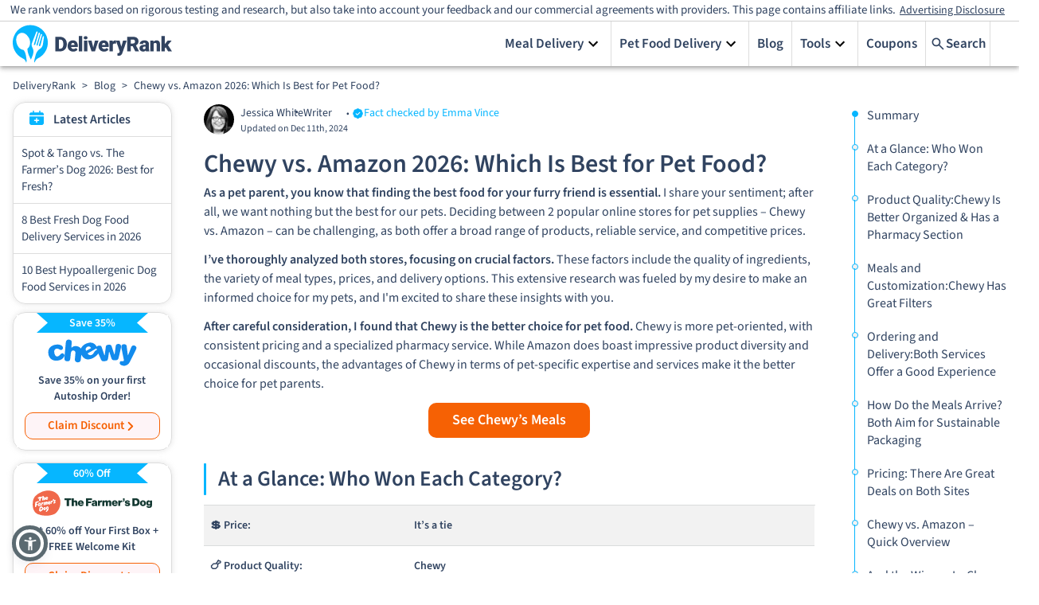

--- FILE ---
content_type: text/html; charset=utf-8
request_url: https://www.deliveryrank.com/blog/chewy-vs-amazon
body_size: 30755
content:
<!DOCTYPE html><html lang="en"><head>
            <meta charset="utf-8">
              
            <meta name="referrer" content="no-referrer">
            <!-- meta name="viewport" content="minimum-scale=1, initial-scale=1, width=device-width, shrink-to-fit=no" /-->
            <meta name="viewport" content="width=device-width, initial-scale=1">
            <link rel="preconnect" href="https://assets.deliveryrank.com/md">
            <link rel="icon" href="//assets.deliveryrank.com/md/favicon.ico">
            <meta http-equiv="X-UA-Compatible" content="IE=edge">
            <meta name="fo-verify" content="057f2c94-cdb2-46f9-8841-fd2a1803f47d">
            <meta name="commission-factory-verification" content="a072a99c8ff64b03b037e4d7775e0800">
            <!-- start external js -->
            <link href="//assets.deliveryrank.com/md/fonts/sourceSans3-woff2.css" rel="stylesheet" media="print" onload="this.media='all'">
            <!-- end external js -->

                                    <title>Chewy vs. Amazon 2026: Which Is Best for Pet Food?</title>
<meta name="description" content="Which online store offers the best food variety &amp; quality for your pet? Check out my Chewy vs. Amazon review to learn more!">
<link rel="canonical" href="https://www.deliveryrank.com/blog/chewy-vs-amazon">
<meta name="robots" content="index,follow">

                                    <script type="application/ld+json"> {
	"@context": "http://schema.org",
	"@type": "WebSite",
	"name": "admin- Deliveryrank.com",
	"url": "https://www.deliveryrank.com"
} </script><script type="application/ld+json"> {
	"@context": "http://schema.org",
	"@type": "WebPage",
	"@id": "http://www.deliveryrank.com/blog/chewy-vs-amazon#webpage",
	"url": "http://www.deliveryrank.com/blog/chewy-vs-amazon",
	"name": "Chewy vs. Amazon 2026: Which Is Best for Pet Food?",
	"primaryImageOfPage": {
		"@id": "http://www.deliveryrank.com/blog/chewy-vs-amazon#primaryImage"
	}
} </script><script type="application/ld+json"> {
	"@context": "https://schema.org",
	"@type": "BreadcrumbList",
	"itemListElement": [
		{
			"@type": "ListItem",
			"position": 0,
			"name": "DeliveryRank",
			"item": {
				"@id": "/"
			}
		},
		{
			"@type": "ListItem",
			"position": 1,
			"name": "Blog",
			"item": {
				"@id": "/blog"
			}
		},
		{
			"@type": "ListItem",
			"position": 2,
			"name": "Chewy vs. Amazon 2026: Which Is Best for Pet Food?",
			"item": {
				"@id": "/blog/chewy-vs-amazon"
			}
		}
	]
} </script><script type="application/ld+json"> {
	"@context": "https://schema.org",
	"@type": "FAQPage",
	"mainEntity": [
		{
			"@type": "Question",
			"name": "Is Chewy better than Amazon?",
			"acceptedAnswer": {
				"@type": "Answer",
				"text": "<span>Chewy is better in terms of </span><a href=\"#quality\">pet food ingredients and meals</a><span>. It makes it easier to find the right food for your pet. The product descriptions are more informative, and you can even send the company your pet’s prescription and have everything delivered.</span>"
			}
		},
		{
			"@type": "Question",
			"name": "Is buying online better than buying in pet stores?",
			"acceptedAnswer": {
				"@type": "Answer",
				"text": "<span>Buying online is best If you want greater product variety, lower prices, and convenience. In this case, buying online from </span><a href=\"#who-won\">a reputable store like Chewy or Amazon</a><span> makes a lot more sense than going to a pet store. However, if you want to see or feel the product and have a chat with an in-store specialist, buying from a pet store might be the right choice for you.</span>"
			}
		},
		{
			"@type": "Question",
			"name": "Are there fake pet products on Amazon and Chewy?",
			"acceptedAnswer": {
				"@type": "Answer",
				"text": "<span>Chewy’s </span><a href=\"#customization\">offer is carefully curated, and you’ll only find trusted brands</a><span> on its platform. The risk of fake products is minimal to non-existent. Amazon, on the other hand, works with third-party sellers and doesn’t have the same level of control over who sells what.</span>"
			}
		}
	]
} </script><script type="application/ld+json"> {
	"@context": "https://schema.org",
	"@type": "HowTo",
	"step": [
		{
			"@type": "HowToStep",
			"name": "compare subscription details"
		},
		{
			"@type": "HowToStep",
			"name": "check shipping and tracking options"
		},
		{
			"@type": "HowToStep",
			"name": "look for pricing on your brands"
		}
	],
	"name": "How to Choose Between Chewy and Amazon",
	"aggregateRating": {
		"@type": "AggregateRating",
		"ratingValue": 9.2,
		"bestRating": 10,
		"worstRating": 1,
		"ratingCount": 88
	}
} </script><script type="application/ld+json"> {
	"@context": "http://schema.org",
	"@type": "Article",
	"headline": "Chewy vs. Amazon 2026: Which Is Best for Pet Food?",
	"description": "As a pet parent, you know that finding the best food for your furry friend is essential. I share your sentiment; after all, we want nothing but the best for our pets. Deciding between 2 popular online",
	"isPartOf": {
		"@id": "https://www.deliveryrank.com/blog/chewy-vs-amazon#webpage"
	},
	"author": {
		"@type": "Person",
		"name": "Jessica White",
		"url": "https://www.deliveryrank.com/author/jessica_white"
	},
	"dateModified": "2024-12-11T10:19:03+00:00",
	"datePublished": "2023-06-02T00:00:00+00:00",
	"image": {
		"@type": "ImageObject",
		"isPartOf": {
			"@id": "https://www.deliveryrank.com/blog/chewy-vs-amazon#webpage"
		},
		"@id": "https://www.deliveryrank.com/blog/chewy-vs-amazon#primaryimage",
		"url": "https://assets.deliveryrank.com/md/db/2331563243.webp",
		"contentUrl": "https://assets.deliveryrank.com/md/db/2331563243.webp",
		"caption": "Chewy vs. Amazon 2026: Which Is Best for Pet Food?"
	},
	"publisher": {
		"@type": "Organization",
		"name": "admin- Deliveryrank.com",
		"logo": {
			"@type": "ImageObject",
			"url": "//assets.deliveryrank.com/md/imgs/logo.png"
		}
	}
} </script>
                                    
                                    <style id="fonts">/* @font-face {
    font-family: 'Source Sans Pro';
    font-style: normal;
    font-weight: 400;
    font-display: swap;
    src: url(https://assets.deliveryrank.com/md/fonts/source_sans_3/woff2/SourceSans3-Regular.woff2) format('woff2');
    unicode-range: U+0000-00FF, U+0131, U+0152-0153, U+02BB-02BC, U+02C6, U+02DA, U+02DC, U+2000-206F, U+2074, U+20AC, U+2122, U+2191, U+2193, U+2212, U+2215, U+FEFF, U+FFFD;
}


@font-face {
    font-family: 'Source Sans Pro';
    font-style: normal;
    font-weight: 600;
    font-display: swap;
    src: url(https://assets.deliveryrank.com/md/fonts/source_sans_3/woff2/SourceSans3-SemiBold.woff2) format('woff2');
    unicode-range: U+0000-00FF, U+0131, U+0152-0153, U+02BB-02BC, U+02C6, U+02DA, U+02DC, U+2000-206F, U+2074, U+20AC, U+2122, U+2191, U+2193, U+2212, U+2215, U+FEFF, U+FFFD;
} */</style>
                                    <style id="static-styles">.brdcrmbContainer{overflow-x:overlay;max-height:50px;width:360px}.grecaptcha-badge{visibility:hidden}@media (min-width: 960px){.brdcrmbContainer{width:960px;overflow-x:hidden}}.asw-rg{position:fixed;top:0;left:0;right:0;width:100%;height:0;pointer-events:none;background-color:rgba(0, 0, 0, 0.5);z-index:1000000}.ftc-navbar__tooltip{display:inline-block;cursor:pointer;text-decoration:underline;color:#005eab}@media (min-width: 768px){.ftc-navbar__tooltip{position:relative}}.ftc-navbar__tooltip__text{visibility:hidden;font-size:14px;width:80vw;background-color:#fff;border:1px solid rgba(0, 0, 0, 0.15);color:#474a60;padding:5px 10px;position:absolute;z-index:9999;opacity:0;transition:opacity 0.3s;font-weight:400;margin-top:5px;right:20px;text-align:left}@media (min-width: 768px){.ftc-navbar__tooltip__text{width:560px;right:-50px}}@media (min-width: 992px){.ftc-navbar__tooltip__text{right:0}}.ftc-navbar__tooltip.active .ftc-navbar__tooltip__text{visibility:visible;opacity:1}.cookies-settings{display:none}.ftc_ownership_note{display:none}.ftc_ownership--show .ftc_ownership_note{display:inline-block}.ftc_ownership--small{font-size:14px!important;font-style:italic!important}.asw-menu{position:fixed;left:20px;top:20px;border-radius:8px;box-shadow:0 0 20px #00000080;opacity:1;transition:0.3s;z-index:500000;overflow:hidden;background:#f9f9f9;width:500px;line-height:1;font-size:16px;height:calc(100% - 40px - 75px);letter-spacing:0.015em}.asw-menu *{color:#000!important;font-family:inherit}.asw-menu svg{width:24px;height:24px;background:0 0!important;fill:currentColor}.asw-menu-header{display:flex;align-items:center;justify-content:space-between;padding-left:18px;height:60px;font-size:18px;font-weight:700;border-bottom:1px solid #dedede}.asw-menu-header>div{display:flex}.asw-menu-header div[role=button]{padding:12px;cursor:pointer}.asw-menu-header div[role=button]:hover{opacity:0.8}.asw-card{margin:0 15px 30px}.asw-card-title{font-size:20px;padding:15px 0;font-weight:700;color:#555}.asw-menu .asw-select{width:100%!important;padding:10px!important;font-size:16px!important;font-family:inherit!important;font-weight:400!important;border-radius:4px!important;background:#fff!important;border:none!important;border:1px solid #dedede!important;min-height:45px!important;max-height:45px!important;height:45px!important;color:inherit!important}.asw-items{display:grid;grid-template-columns:repeat(3, minmax(0, 1fr));gap:1rem}.asw-btn{aspect-ratio:6/5;border-radius:4px;padding:0 15px;display:flex;align-items:center;justify-content:center;flex-direction:column;text-align:center;color:#333;font-size:16px!important;background:#fff;border:1px solid #dedede;transition:all 0.3s ease;cursor:pointer;line-height:1.4}.asw-btn .asw-translate{font-size:15px!important}.asw-btn svg{margin-bottom:16px}.asw-btn:hover{border-color:#0048ff}.asw-btn.asw-selected{background:#0048ff;border-color:#0048ff}.asw-adjust-font div[role=button] svg,.asw-btn.asw-selected *{fill:#fff!important;color:#fff!important;background-color:transparent!important}.asw-footer{position:absolute;bottom:0;left:0;right:0;background:#fff;padding:16px;text-align:center;color:#333;border-top:1px solid #eee}.asw-footer a{font-size:14px!important;text-decoration:underline;color:#0648ff;background:0 0!important;font-weight:700}.asw-minus:hover,.asw-plus:hover{opacity:0.8}.asw-menu-content{overflow:scroll;max-height:calc(100% - 80px);color:#333;padding:15px 0}.asw-adjust-font{background:#fff;border:1px solid #dedede;padding:20px;margin-bottom:16px}.asw-adjust-font .asw-label{display:flex;justify-content:flex-start}.asw-adjust-font>div{display:flex;justify-content:space-between;margin-top:20px;align-items:center;font-size:15px}.asw-adjust-font .asw-label div{font-size:15px!important}.asw-adjust-font div[role=button]{background:#0648ff;border-radius:50%;width:36px;height:36px;display:flex;align-items:center;justify-content:center;cursor:pointer}.asw-overlay{position:fixed;top:0;left:0;width:100%;height:100%;z-index:10000}@media only screen and (max-width: 560px){.asw-menu{width:calc(100% - 20px);left:10px}}@media only screen and (max-width: 420px){.asw-items{grid-template-columns:repeat(2, minmax(0, 1fr));gap:0.5rem}.asw-menu{width:calc(100% - 20px);left:10px}}.asw-menu,.asw-widget{-webkit-user-select:none;-moz-user-select:none;-ms-user-select:none;user-select:none;font-weight:400;-webkit-font-smoothing:antialiased}.asw-menu *,.asw-widget *{box-sizing:border-box}.asw-menu-btn{position:fixed;z-index:500000;left:20px;bottom:20px;background:#0048ff!important;box-shadow:0 5px 15px 0 rgba(37, 44, 97, 0.15),0 2px 4px 0 rgba(93, 100, 148, 0.2);transition:0.3s;border-radius:50%;align-items:center;justify-content:center;transform:scale(1);width:54px;height:54px;display:flex;cursor:pointer;border:4px solid #fff!important;outline:4px solid #0048ff!important}.asw-menu-btn svg{width:30px;height:30px;min-height:30px;min-width:30px;max-width:30px;max-height:30px;background:0 0!important}.asw-menu-btn:hover{transform:scale(1.1)}@media only screen and (max-width: 560px){.asw-menu-btn{width:38px;height:38px}.asw-menu-btn svg{width:24px;height:24px;min-height:24px;min-width:24px;max-width:24px;max-height:24px}}.asw-widget .asw-menu-btn{background:#5b6a71!important;width:35px;height:35px;border:none;border-radius:35px;background-color:#5b6a71;outline:unset!important}.asw-widget .asw-menu-btn::after{position:absolute;top:-9px;content:"";left:-9px;width:35px;height:35px;border:5px solid #5b6a71;border-radius:40px;background-color:transparent;display:inherit}.single-vendor.--hero-floating .asw-widget .asw-menu-btn{bottom:85px}.rtl .asw-menu,.rtl .asw-widget .asw-menu-btn{right:20px}@media (min-width: 1300px){.asw-widget .asw-menu-btn{top:12px}html[country=US] .asw-widget .asw-menu-btn,html[country=cf_country] .asw-widget .asw-menu-btn{top:45px}}.asw-widget .asw-menu-btn svg{width:20px;height:20px;min-height:20px;min-width:20px;max-width:20px;max-height:20px;background:0 0!important}.asw-menu-wrap{display:none}.asw-widget-wrap.active .asw-menu-wrap{display:block}nobody{-webkit-user-select:none;-khtml-user-select:none;-moz-user-select:none;-ms-user-select:none;-o-user-select:none;user-select:none}*{-webkit-tap-highlight-color:rgba(0, 0, 0, 0)}body{position:relative}h1{font-weight:600;color:inherit;font-size:48px;margin:0}h2{font-weight:600;color:inherit;font-size:24px;margin:0}h3{font-weight:400;margin:0;color:inherit;font-size:17px}h4{margin:0}p{margin:0}a{text-decoration:none;color:inherit}[data-clickable]{cursor:pointer}li p{margin-block-start:4px;margin-block-end:4px}button{font-family:inherit}table{border-collapse:collapse;border-right:1px solid #ddd;border-bottom:1px solid #ddd}td,th{border-top:1px solid #ddd;border-left:1px solid #ddd;padding:8px;margin:0;border-bottom:0}tr:hover{background-color:#ddd}th{padding-top:12px;padding-bottom:12px;text-align:left;background-color:#237b31}.imgcaption{text-align:center;font-size:smaller;font-style:italic;margin:-4px}.imgcaption-new{margin:15px;color:#474a60}.normalsection{font-size:inherit}#vmenu-container{position:fixed;background-color:#000;opacity:0.7;top:0;left:0;right:0;bottom:0;z-index:100}.overlay{visibility:hidden;width:100%;top:0;left:0;height:100%;position:fixed;background:rgba(0, 0, 0, .5);z-index:100;transition:all 0.4s ease-in-out;opacity:0}.overlay.active{visibility:visible;opacity:1}.no-scroll{overflow:hidden}.no-scroll #root{margin-right:var(--scrollbar-width)}b,strong{font-weight:600}@media (max-width: 960px){.figure-class{margin:0}}@keyframes scroll{0%{transform:translateX(0)}100%{transform:translateX(-50%)}}</style>
                                    <style id="jss-styles">.wss-topContainer-3779564076{top:0;width:100%;display:flex;z-index:2;background:#fff;box-shadow:0 2px 4px -1px rgb(0 0 0 / 20%),0 4px 5px 0 rgb(0 0 0 / 14%),0 1px 10px 0 rgb(0 0 0 / 12%);justify-content:center}@media (max-width:1024.95px){.wss-topContainer-3779564076.active .wss-menuItemsContainer-3636948311{width:350px}}.wss-innerTopContainer-3471548364{width:100%;display:grid;padding:0 16px;max-width:1366px;grid-template-rows:auto;grid-template-columns:1fr auto auto auto}@media (max-width:1024.95px){.wss-innerTopContainer-3471548364{grid-template-rows:auto auto 1fr}}.wss-menuItemsContainer-3636948311{display:flex;grid-row:2/3;font-size:17px;font-weight:600;grid-column:3/4}@media (max-width:1024.95px){.wss-menuItemsContainer-3636948311{top:0;right:0;width:0;height:100%;padding:20px 0;z-index:200;overflow:auto;position:fixed;font-size:20px;max-width:75vw;box-sizing:border-box;transition:width .4s ease-in-out;flex-direction:column;background-color:#fff}}.wss-menuItem-1052132006{color:inherit;cursor:pointer;display:flex;padding:0 10px;position:relative;align-items:center;border-right:1px solid #ddd;justify-content:center}.wss-menuItem-1052132006:last-child{border-right:0}@media (max-width:1024.95px){.wss-menuItem-1052132006{display:block;padding:15px 20px;border-right:0;justify-content:flex-start}}.wss-menuItem-1052132006.active>.wss-subMenuContainer-394873442{display:block}.wss-menuItem-1052132006.active .wss-expandIcon-774402784{transform:scale(-1, -1)}.wss-menuItemInnerCon-2507671685{gap:5px;display:flex;align-items:center}.wss-menuItemText-3945335368{width:fit-content;white-space:nowrap}.wss-meuIcon-575356599{width:24px;display:none;align-items:center;margin-right:3px;justify-content:center}.wss-subMenuContainer-394873442{border:1px solid #e5e5e5;display:none;z-index:100;position:relative;min-width:max-content;border-bottom:none;background-color:#fff}@media (max-width:1024.95px){.wss-subMenuContainer-394873442{width:max-content;border:none;max-width:100%;min-width:auto}}.wss-topSub-564619020{top:57px;right:0;position:absolute;border-top:4px solid #06b6ff;box-shadow:0 3px 12px #00000039;border-radius:5px}@media (max-width:1024.95px){.wss-topSub-564619020{top:initial;right:initial;width:100%;border:none;position:relative;box-shadow:none;margin-top:10px}}@media (max-width:1024.95px){.wss-nestedSub-4004733437{padding-left:10px}}.wss-containerList-1328270025{border:none}.wss-containerBoxes-1328270025{border:none}.wss-subMenuItem-1134239512{color:inherit;margin-bottom:10px;background-color:#fff}.wss-subMenuItem-1134239512:nth-last-child(2){margin-bottom:0}.wss-subMenuItem-1134239512:nth-last-child(1){margin-bottom:0}.wss-subMenuItem-1134239512:not(:last-child){border-bottom:1px solid #e5e5e5}@media (min-width:1025px){.wss-subMenuItem-1134239512.active{background-color:#fff2c4}}.wss-subMenuItem-1134239512.active .wss-expandIconSub-3718131916{transform:rotate(-90deg)}.wss-subMenuItem-1134239512.active>.wss-subMenuContainer-394873442{display:block}.wss-subMenuItemText-2837646011{display:flex;padding:10px 0;align-items:center}@media (max-width:1024.95px){.wss-subMenuItemText-2837646011{font-size:16px;max-width:300px;box-sizing:border-box}}.wss-subMenuBoxesCon-2922070240{width:100%;display:flex;padding:20px;position:relative;flex-wrap:wrap;max-width:350px;box-sizing:border-box;border-radius:0 0 8px 8px;justify-content:space-between}.wss-subMenuBoxesCon-2922070240:before{top:0;left:calc(50% - 85px);width:170px;height:5px;content:"";display:block;position:absolute;background-color:#06b6ff}@media (max-width:1024.95px){.wss-subMenuBoxesCon-2922070240{padding:5px}}@media (max-width:1024.95px){.wss-subMenuBoxesCon-2922070240:before{display:none;box-shadow:none}}.wss-subMenuItemBox-3553917379{color:inherit;width:48%;border:1px solid #d1d1d1;height:60px;display:flex;box-sizing:border-box;text-align:center;align-items:center;justify-content:center;background-color:#fff}.wss-allRevBtn-1944790518{display:flex;padding:20px;align-items:center;justify-content:center}.wss-allRevLink-1510728590{color:inherit;text-decoration:underline}.wss-subLinkText-1247819272{padding-right:10px}.wss-subMenuListCon-164009847{display:flex;padding:20px 40px;position:relative}@media (max-width:1024.95px){.wss-subMenuListCon-164009847{padding:10px 20px;box-shadow:none}}.wss-subMenuListCon-164009847:before{top:0;left:calc(50% - 85px);width:170px;height:5px;content:"";display:block;position:absolute;background-color:#06b6ff}@media (max-width:1024.95px){.wss-subMenuListCon-164009847:before{display:none}}.wss-subMenuListTitle-1157989976{width:fit-content;padding:10px 0;border-bottom:1px solid #ddd;margin-bottom:20px;padding-right:60px}@media (max-width:1024.95px){.wss-subMenuListTitle-1157989976{color:#06b6ff;padding:0;border-bottom:none;margin-bottom:10px}}.wss-subMenuListItemsCon-642304934{display:flex;flex-wrap:wrap;max-height:250px;margin-right:30px;flex-direction:column}@media (max-width:1024.95px){.wss-subMenuListItemsCon-642304934{flex-wrap:nowrap;max-height:unset}}.wss-doubleColumn-2633909442{width:280px}@media (max-width:1024.95px){.wss-doubleColumn-2633909442{width:auto}}.wss-subMenuListItem-3733980438{color:inherit;padding:7px 0;font-size:16px;font-weight:400}.wss-subMenuTextContainer-2134357457{gap:10px;display:flex;padding:0 10px;align-items:center}@media (max-width:1024.95px){.wss-subMenuTextContainer-2134357457{padding:0}}.wss-topLogoContainer-370582161{width:fit-content;display:flex;grid-row:2/3;align-items:center;grid-column:1/2}@media (max-width:1024.95px){.wss-topLogoContainer-370582161{grid-row:2/3;grid-column:1/2}}.wss-logo-2768313420{width:200px;max-height:56px}@media (max-width:1024.95px){.wss-logo-2768313420{width:180px}}.wss-menuButton-1075576705{display:none}@media (max-width:1024.95px){.wss-menuButton-1075576705{display:flex;grid-row:2/3;align-items:center;grid-column:3/4;justify-content:center}}.wss-menuIcon-983848932{width:30px;height:30px}.wss-menuSvgIcon-1991314442{width:100%;height:24px}.wss-comparisonSvg1-2450102016{height:24px;max-width:40px}.wss-comparisonSvg2-2450102016{height:24px;max-width:40px}.wss-closeIcon-1747198780{width:30px;height:30px;display:none;visibility:hidden}.wss-menuConCloseIcon-1861531892{fill:#304360;width:25px;height:25px;display:none;padding:0 20px}@media (max-width:1024.95px){.wss-menuConCloseIcon-1861531892{display:block}}.wss-expandIcon-774402784{width:24px;height:24px;transition:transform 0.4s ease-in-out}@media (min-width:1025px){.wss-expandIcon-774402784{margin-left:auto}}.wss-expandIconSub-3718131916{width:20px;height:20px;transition:all 0.4s ease;margin-left:auto}.wss-imageIcon-2302294280{width:24px;height:23px;max-width:100%}.wss-boxImg-1272642598{width:100%;height:40px;max-width:135px}.wss-fw_container-4235140458{height:fit-content;display:flex;grid-row:1/2;font-size:15px;align-items:center;grid-column:1/6;line-height:1.1;flex-direction:column;justify-content:center}.wss-disclaimers-2829507860{width:100vw;padding:5px 25px;text-align:center;border-bottom:1px solid #cfcfcf}@media (max-width:1024.95px){.wss-disclaimers-2829507860{width:100%;padding:8px 16px;font-size:12px;text-align:left}}.wss-disclaimersContainer-2361755389{display:inline}.wss-labelContainer-1656449004{cursor:pointer;margin:0 5px;font-size:14px;text-decoration:underline}@media (max-width:1024.95px){.wss-labelContainer-1656449004{font-size:inherit}}.wss-fwText-1101884999{line-height:1.1}@media (max-width:599.95px){.wss-fwText-1101884999{position:relative}}.wss-info-3287207671{display:none;position:relative}.wss-infoContainer-2745868351{top:25px;color:#fff;right:0;width:300px;padding:8px 10px;z-index:999;position:absolute;font-size:14px;text-align:center;line-height:1.3;border-radius:5px;background-color:rgba(51,51,51,.95)}@media (max-width: 1309px){.wss-infoContainer-2745868351{right:-249px}}@media (max-width: 684px){.wss-infoContainer-2745868351{right:0}}@media (max-width: 540px){.wss-infoContainer-2745868351{right:-249px}}@media (max-width: 460px){.wss-infoContainer-2745868351{right:-85px;width:250px}}@media (max-width: 402px){.wss-infoContainer-2745868351{right:0;width:200px}}@media (max-width: 380px){.wss-infoContainer-2745868351{right:-148px}}.wss-arrow-1706727261{top:20px;left:-70px;border:solid;bottom:unset;position:absolute;transform:rotate(180deg);border-color:rgba(51,51,51,.95) transparent;border-width:6px 6px 0}.wss-searchCon-1936400896{top:0;left:0;right:0;bottom:0;height:100vh;display:none;z-index:4000;position:absolute;background:#fff;align-items:center;flex-direction:column}.wss-resultsTitle-3691937740{margin:0 10px;font-size:17px;font-weight:600;text-transform:capitalize}.wss-searchBox-3234348017{width:100%;display:flex;position:relative;align-items:center;justify-content:space-between}.wss-searchBox-3234348017 input{width:100%;border:1px solid #e7e7e7;height:40px;margin:10px;display:flex;outline:none;font-size:14px;word-wrap:break-word;margin-right:0;padding-left:35px;background-color:transparent;border-top-left-radius:5px;border-bottom-left-radius:5px}.wss-searchButton-293999205{width:fit-content;cursor:pointer;display:flex;padding:0 5px;grid-row:2/3;font-size:17px;align-items:center;border-left:1px solid #ddd;font-weight:600;grid-column:4/5;border-right:1px solid #ddd;margin-right:20px;text-transform:capitalize}.wss-searchButton-293999205 button{padding:6px}@media (max-width:1024.95px){.wss-searchButton-293999205{border:none;grid-column:initial}}.wss-searchIcon-1680558399{fill:#304360;width:20px;height:20px}@media (max-width:1024.95px){.wss-searchButtonText-3992801152{display:none}}.wss-searchClose-4287123499{gap:4px;width:fit-content;cursor:pointer;display:flex;font-size:17px;align-items:center;font-weight:600;text-transform:capitalize;justify-content:flex-start}.wss-backIcon-4229016633{fill:#304360;width:16px;height:16px;transform:scale(-1, 1)}.wss-searchContent-3757643947{width:800px;padding:20px 0}@media (max-width:1024.95px){.wss-searchContent-3757643947{width:90%}}.wss-resultsError-381609941{color:red;display:none;margin-left:10px;margin-bottom:5px;flex-direction:column}.wss-errorTitle-1126939503{font-size:18px}.wss-errorText-2262521454{font-size:14px}.wss-searchResults-2234435791{font-size:14px;padding-top:5px}.wss-searchResults-2234435791 .searchItemCon{color:inherit;width:100%;cursor:pointer;display:flex;padding:10px;font-size:14px;border-bottom:1px solid #e7e7e7}.wss-searchResults-2234435791 .searchItemImage{width:150px;height:80px;min-width:150px;margin-right:20px;border-radius:5px;background-size:cover;background-repeat:no-repeat;background-position:center}.wss-searchResults-2234435791 .searchItemContent{width:100%}.wss-searchResults-2234435791 .searchItemTop{display:flex;margin-bottom:5px}.wss-searchResults-2234435791 .searchItemRating{display:flex;align-items:center}.wss-searchResults-2234435791 .searchItemStars{width:85px;height:16px;position:relative}.wss-searchResults-2234435791 .searchItemTag{display:flex;padding:0 10px;font-size:12px;max-height:18px;align-items:center;font-weight:600;border-radius:20px;text-transform:uppercase}.wss-searchResults-2234435791 .searchItemNumber{font-size:17px;font-weight:600;margin-left:5px}.wss-searchResults-2234435791 .searchItemEmptyStars{height:100%;position:absolute;background-image:url([data-uri])}.wss-searchResults-2234435791 .searchItemFullStars{height:100%;z-index:1;position:absolute;background-image:url([data-uri])}.wss-searchResults-2234435791 .searchItemTitle{font-size:17px;font-weight:600;margin-left:10px;margin-right:auto}@media (max-width:1024.95px){.wss-searchResults-2234435791 .searchItemMeta{display:none}}@media (max-width:1024.95px){.wss-searchResults-2234435791 .searchItemTitle{font-size:15px}}@media (max-width:1024.95px){.wss-searchResults-2234435791 .searchItemTag{display:none}}@media (max-width:1024.95px){.wss-searchResults-2234435791 .searchItemTop{flex-direction:column}}@media (max-width:1024.95px){.wss-searchResults-2234435791 .searchItemImage{width:100px;height:60px;min-width:100px}}.wss-searchResults-2234435791 .searchItemCon:hover{background-color:rgba(255,255,255,.1)}.wss-inputIcon-3235023380{top:22px;fill:gray;left:19px;width:20px;height:20px;position:absolute}.wss-searchAction-2205940241{color:#fff;cursor:pointer;height:44px;display:flex;padding:0 20px;font-size:20px;align-items:center;font-weight:600;text-transform:capitalize;background-color:#36c968;border-top-right-radius:5px;border-bottom-right-radius:5px}@media (max-width:1024.95px){.wss-desktopMenu-3992801152{display:none}}@media (min-width:1025px){.wss-mobileMenu-3117797563{display:none}}.wss-layoutContainer-1254642698{display:flex;padding:0 16px 16px;flex-wrap:wrap;max-width:100vw;justify-content:center}@media (max-width:1024.95px){.wss-layoutContainer-1254642698{padding-bottom:0}}.wss-layout-2237670388{display:flex;flex-wrap:wrap}@media (min-width: 1366px){.wss-layout-2237670388{max-width:1366px}}@media (max-width: 1367px){.wss-layout-2237670388{max-width:100%}}@media (min-width: 1248px){.wss-layout-2237670388{max-width:1248px}}@media (max-width: 1024px){.wss-layout-2237670388{width:100%;display:flex;flex-wrap:wrap;max-width:97vw;justify-content:center}}.wss-header-563753455{width:100%}.wss-leftPanel-4189429466{display:flex;flex-grow:0;max-width:16.666%;box-sizing:border-box;flex-basis:16.666%;align-items:center;padding-top:10px;padding-right:8px;flex-direction:column}@media (max-width:1024.95px){.wss-leftPanel-4189429466{display:none}}.wss-midPanel-1798670280{display:flex;padding:8px 2.5vw;flex-grow:0;max-width:66.666%;box-sizing:border-box;flex-basis:100%;align-items:center;flex-direction:column}@media (max-width:1024.95px){.wss-midPanel-1798670280{padding:0;max-width:100%;margin-top:0}}.wss-rightPanel-3719762498{display:flex;flex-grow:0;max-width:16.666%;box-sizing:border-box;flex-basis:16.666%;align-items:center;padding-left:8px;flex-direction:column}@media (max-width:1024.95px){.wss-rightPanel-3719762498{display:none}}.wss-footer-224244520{display:flex;flex-grow:0;max-width:100%;flex-basis:100%;align-items:center;flex-direction:column}.wss-stickyPanel-733394387{top:0;position:sticky}.wss-bcnav-4077622022{display:flex;font-size:14px;margin-top:1rem;align-items:center}@media (max-width:743.95px){.wss-bcnav-4077622022{width:90vw;overflow:scroll;margin-top:.4rem;scrollbar-width:none;-ms-overflow-style:none}.wss-bcnav-4077622022::-webkit-scrollbar{display:none}}.wss-olnav-2508799592{margin:0;display:flex;padding:0;flex-wrap:nowrap;list-style:none;align-items:center;white-space:nowrap}.wss-bcseparator-2301886960{display:flex;padding:0 8px;align-items:center;justify-content:center}.wss-bcText-2887818495{color:#304360}.wss-headerContainer-3887126938{width:100%;display:grid;grid-gap:10px 0;position:relative;grid-template-rows:25px auto;grid-template-columns:auto auto}@media (max-width:743.95px){.wss-headerContainer-3887126938{width:unset;grid-template-rows:auto}}.wss-headerContainer-3887126938 nav{grid-row:2/3;margin-top:0}@media (min-width:744px){.wss-headerContainer-3887126938{margin-top:-20px}}.wss-disclaimersContainer-2235120457{display:flex;z-index:1;grid-row:2/3;align-items:center;grid-column:2/3;justify-content:flex-end}@media (max-width:743.95px){.wss-disclaimersContainer-2235120457{grid-row:3/4;grid-column:1/3;margin-right:0;justify-content:flex-end}}.wss-disclosureCont-2572062907{z-index:6;margin-top:20px}.wss-disclaimers-1737326303{margin:0 1rem}.wss-fw_container-1941976643{width:100%;grid-row:1/2;position:relative;font-size:15px;text-align:center;grid-column:1/3;border-bottom:1px solid #ddd}@media (min-width:744px){.wss-fw_container-1941976643{display:none}}.wss-latestArticlesTopCon-3887523833{border:1px solid #ddd;box-shadow:0 0 7px #d8d8d8ba;border-radius:16px}.wss-latestArticlesCon-2228662001{width:100%;display:grid;grid-template-rows:auto auto auto;grid-template-columns:auto}.wss-latestArticlesCard-3151319071{color:#304360;padding:10px;font-size:14px;border-top:1px solid #ddd}.wss-latestArticlesCardCon0-4219133208{width:100%;cursor:pointer;grid-row:1/2;box-sizing:border-box}@media (max-width:743.95px){.wss-latestArticlesCardCon0-4219133208{width:100%;padding:20px 10px}}.wss-latestArticlesCardCon1-1217106079{width:100%;cursor:pointer;grid-row:2/3;box-sizing:border-box}@media (max-width:743.95px){.wss-latestArticlesCardCon1-1217106079{width:100%;padding:20px 10px}}.wss-latestArticlesCardCon2-2741250890{width:100%;cursor:pointer;grid-row:3/4;box-sizing:border-box}@media (max-width:743.95px){.wss-latestArticlesCardCon2-2741250890{width:100%;padding:20px 10px}}.wss-avatarImg-308279279{width:24px;height:24px;border-radius:50px;background-size:cover;background-repeat:no-repeat;background-position:center}.wss-avatarImg-308279279:not([src]){visibility:hidden}.wss-avatarText-1819268874{display:flex;align-items:center;margin-left:10px}.wss-latestArticlesHeadline-2247293038{display:flex;padding:10px;position:relative;text-align:center;font-weight:600;justify-content:center}.wss-latestArticlesHeadlineImg-1555170006{fill:#06b6ff;left:20px;width:18px;height:18px;position:absolute}.wss-cardTitleCon-3233867130{color:#304360;grid-row:3/4;font-size:15px;grid-column:1/2}.wss-cardPublishedCon-1731117153{color:#06b6ff;margin:20px;grid-row:2/3;font-size:18px;font-weight:600;grid-column:1/2}.wss-cardImageCon-1278530637{width:100%;height:160px;grid-row:1/2;grid-column:1/2;background-size:cover;background-repeat:no-repeat;background-position:center;border-top-left-radius:16px;border-top-right-radius:16px}.cardButtonCon-4{display:none;padding:10px 20px;grid-row:5/6;border-top:1px solid #ddd;grid-column:1/2}.cardAuthorCon-5{color:#304360;width:fit-content;border:1px solid rgba(0, 0, 0, 0.23);margin:20px;display:none;padding:3px;grid-row:4/5;font-size:12px;margin-top:0;grid-column:1/2;border-radius:16px;padding-right:10px}.cardButtonCon-6{display:none;padding:10px 20px;grid-row:5/6;border-top:1px solid #ddd;grid-column:1/2}.cardAuthorCon-7{color:#304360;width:fit-content;border:1px solid rgba(0, 0, 0, 0.23);margin:20px;display:none;padding:3px;grid-row:4/5;font-size:12px;margin-top:0;grid-column:1/2;border-radius:16px;padding-right:10px}.cardButtonCon-8{display:none;padding:10px 20px;grid-row:5/6;border-top:1px solid #ddd;grid-column:1/2}.cardAuthorCon-9{color:#304360;width:fit-content;border:1px solid rgba(0, 0, 0, 0.23);margin:20px;display:none;padding:3px;grid-row:4/5;font-size:12px;margin-top:0;grid-column:1/2;border-radius:16px;padding-right:10px}.cardButtonCon-10{display:none;padding:10px 20px;grid-row:5/6;border-top:1px solid #ddd;grid-column:1/2}.cardAuthorCon-11{color:#304360;width:fit-content;border:1px solid rgba(0, 0, 0, 0.23);margin:20px;display:none;padding:3px;grid-row:4/5;font-size:12px;margin-top:0;grid-column:1/2;border-radius:16px;padding-right:10px}.cardButtonCon-12{display:none;padding:10px 20px;grid-row:5/6;border-top:1px solid #ddd;grid-column:1/2}.cardAuthorCon-13{color:#304360;width:fit-content;border:1px solid rgba(0, 0, 0, 0.23);margin:20px;display:none;padding:3px;grid-row:4/5;font-size:12px;margin-top:0;grid-column:1/2;border-radius:16px;padding-right:10px}.wss-primary-1873247220{color:#06b6ff}.wss-tableContainer-188430336{color:inherit;width:100%;margin:10px 0;user-select:none;background-color:#fff}@media (min-width:1025px){.wss-tableContainer-188430336{grid-template-rows:auto auto;grid-template-columns:auto}}@media (max-width:1024.95px){.wss-tableContainer-188430336{display:none}}.wss-tableTitle-1317123944{width:100%;grid-row:1/2;font-size:16px;text-align:center;font-weight:600;grid-column:1/2;line-height:2.5;padding-left:8px}.wss-tableTitle-1317123944 h2{font-size:15px}.wss-itemContainer-1961427837{width:100%;border:1px solid #ddd;padding:3px 4px;box-shadow:0 0 7px #d8d8d8ba;box-sizing:border-box;border-radius:16px;margin-bottom:15px}.wss-visitBtnCotainer-3453620671{width:100%;position:relative;margin-bottom:12px}.wss-topContainer-424035601{width:100%;cursor:pointer;display:grid;overflow:clip;position:relative;background-color:#fff;grid-template-rows:auto auto auto auto;overflow-clip-margin:9px;grid-template-columns:auto}.wss-startsContainer-3739651277{display:flex;grid-row:3/4;align-items:center;grid-column:1/2;flex-direction:column;justify-content:center}.wss-logoContainer-2315582927{margin:5px 0;display:flex;grid-row:2/3;align-items:center;grid-column:1/2;justify-content:center}.wss-deLogo-963546182{width:150px;max-height:40px}.wss-forMobile-1073001514{display:none}@media (max-width:743.95px){.wss-forDesktop-97924555{display:none}}.wss-gridText-4130802649{grid-row:3/4;font-size:14px;text-align:center;font-weight:600;grid-column:1/2}.wss-visitBtnArrow-486487866{width:15px;height:15px}.wss-visitBtnText-3149627358{font-size:15px}.wss-visitBtnTextWrapper-1984102146{fill:#f66104;display:flex;align-items:center}.wss-visitBtnContainer-2393647250{margin:10px;display:flex;grid-row:4/5;align-items:center;grid-column:1/2;justify-content:center}.wss-visitBtnContainer-2393647250 .visitBtn{color:#f66104;width:100%;border:1px solid #f66104;cursor:pointer;display:flex;padding:5px;font-size:18px;transition:all ease-in-out .4s;align-items:center;line-height:1.5;border-radius:10px;justify-content:center;background-color:rgba(221, 47, 99, 0.05)}@media (max-width:743.95px){.wss-visitBtnContainer-2393647250{height:50px;margin:20px 10px;display:block;grid-row:5/6;grid-column:1/3}}@media (max-width:743.95px){.wss-visitBtnContainer-2393647250 .visitBtn{height:100%;padding:0}}.wss-ribbon-1319663484{display:flex;grid-row:1/2;margin-top:-3px;justify-content:center}.wss-ribbonText-1028058276{color:#fff;width:140px;height:25px;display:flex;position:relative;clip-path:polygon(0 0,100% 0, 90% 50%, 100% 100%,0 100%,10% 50%);font-size:14px;align-items:center;font-weight:600;white-space:nowrap;justify-content:center;background-color:#06b6ff}.wss-ribbonDecorations-1073001514{display:none}.wss-creditCon-1375630198{width:100%;display:grid;position:relative;font-size:14px;box-sizing:border-box;margin-top:5px;align-items:center;padding-left:46px;justify-content:start}@media (max-width:743.95px){.wss-creditCon-1375630198{gap:0;margin-top:12px;align-items:start;flex-direction:column}}.wss-authorCon-392831674{grid-row:1/2;grid-column:1/2;margin-right:6px}@media (max-width:1024.95px){.wss-authorCon-392831674{grid-row:1/2}.wss-authorCon-392831674 .wss-authorImage-411266584{top:10px}.wss-authorCon-392831674 .wss-authorInnerCon-1139787557{gap:5px;align-items:start;flex-direction:column}.wss-authorCon-392831674 .wss-authorInnerCon-1139787557 .wss-authorName-2691368450:after{display:none}.wss-authorCon-392831674.withChecker-17 .wss-authorImage-411266584{top:0}}.wss-authorInnerCon-1139787557{gap:8px;color:inherit;display:grid;align-items:center}.wss-authorImage-411266584{top:0;left:0;width:38px;height:38px;grid-row:1/3;position:absolute;border-radius:50%}.wss-authorName-2691368450{gap:16px;display:flex}.wss-status-293756379{grid-row:2;font-size:12px;grid-column:1/2}@media (max-width:1024.95px){.wss-status-293756379{grid-row:3/4;font-size:14px;grid-column:1/2}}.wss-checkedCon-1584189635{grid-column:3/4}@media (max-width:1024.95px){.wss-checkedCon-1584189635{grid-row:2/3;grid-column:1/2}.wss-checkedCon-1584189635.withChecker-17{grid-row:4/5;margin-bottom:10px}}.wss-checkedCon-1584189635 .wss-authorInnerCon-1139787557{position:relative;margin-left:55px}.wss-checkedCon-1584189635 .wss-authorImage-411266584{left:-45px}@media (max-width:1024.95px){.wss-checkedCon-1584189635 .wss-authorInnerCon-1139787557{margin:0;margin-top:10px}}.wss-checked-1573564416{gap:2px;color:#06b6ff;display:flex;padding:1px 5px;align-items:center}@media (max-width:1024.95px){.wss-checked-1573564416{padding:0}}@media (min-width:1025px){.wss-checked-1573564416{position:relative}.wss-checked-1573564416:after{left:-2px;color:#304360;width:2px;content:'•';position:absolute;font-size:12px}}.wss-checkIcon-2931620614{fill:#06b6ff;width:15px;height:15px;margin-top:1px}.wss-authorRoll-3565467551{position:relative}.wss-authorRoll-3565467551:after{left:-10px;color:#304360;width:2px;content:'•';position:absolute;font-size:12px}.wss-docontainer-105201444{margin:12px 0;display:flex;flex-direction:column}.wss-docontainer-105201444.docroot h2{display:flex}.wss-docontainer-105201444.docroot h2::before{content:'';display:inline-block;position:relative;min-width:3px;background:#06b6ff;margin-right:15px;border-radius:8px}.wss-docontainer-105201444.docroot .docbtn{background-color:#f66104}.wss-docontainer-105201444.docroot a:link{color:#007eb2}.wss-docontainer-105201444.docroot a:hover{color:#00567a}.wss-docontainer-105201444.docroot a:visited{color:#00567a}.wss-docontainer-105201444.docroot a.docbtn{color:#fff}.wss-doc-4043346671{width:100%;line-height:1.5}.wss-doc-4043346671 h2{margin:32px 0 12px 0}.wss-doc-4043346671 h3{margin:6px 0;font-size:20px}.wss-doc-4043346671 h4{margin:12px 0}.wss-doc-4043346671 p{margin-bottom:12px}.wss-doc-4043346671 li{margin:12px 0}.wss-doc-4043346671 li::marker{color:#06b6ff}@media (min-width:0px){.wss-doc-4043346671{font-size:17px}}@media (min-width:744px){.wss-doc-4043346671{font-size:16px}.wss-doc-4043346671 h1{font-size:2em}.wss-doc-4043346671 h2{font-size:27px}.wss-doc-4043346671 h3{font-size:20px;font-weight:600}.wss-doc-4043346671 h4{font-size:22px;font-weight:600}}@media (max-width:1024.95px){.wss-doc-4043346671 h1{font-size:24px}}.wss-doc-4043346671 .docbtn{background-color:#f66104}.wss-doc-4043346671 .table-container{border:1px solid #dadcdc;margin:12px auto;font-size:14px;overflow-x:auto;border-left:none;border-right:none}.wss-doc-4043346671 .highlight{border:2px solid #06b6ff;margin:15px 0;padding:15px 15px 10px;background:#ececec85;border-radius:7px}.wss-doc-4043346671 .docIcon{width:20px;height:20px}.wss-doc-4043346671 .textCenter{text-align:center}.wss-doc-4043346671 .prosAndConsTopCon{gap:100px;border:none;margin:24px 0;display:flex;padding:32px 50px;text-align:start;border-radius:6px;background-color:#f9f9fa}.wss-doc-4043346671 .modal-overlay{top:0;left:0;width:100vw;height:100vh;z-index:1;position:fixed;transition:opacity 0.3s ease;background-color:rgba(0, 0, 0, 0.7)}.wss-doc-4043346671 .figure-class{width:fit-content;margin:0 auto;position:relative}.wss-doc-4043346671 .docImgCon{margin:24px auto;display:flex;max-width:830px;justify-content:center}.wss-doc-4043346671 .successWrapper{display:inline-flex;padding:6px 18px;border-radius:100px;background-color:#d4f8d3}.wss-doc-4043346671 .dangerousWrapper{display:inline-flex;padding:6px 18px;border-radius:100px;background-color:#fbe7e9}.wss-doc-4043346671 .warningWrapper{display:inline-flex;padding:6px 18px;border-radius:100px;background-color:#fff0bb}.wss-doc-4043346671 [class*=tableTitle]{margin:auto;font-size:16px}.wss-doc-4043346671 h2::before{content:'';display:inline-block;position:relative;min-width:3px;background:#06b6ff;margin-right:15px;border-radius:8px}.wss-doc-4043346671 figure.figure-class .imgcaption-new{background:rgba(0, 73, 102, 0.80)}.wss-doc-4043346671 figure.figure-class .expand-btn{background-image:url(https://assets.deliveryrank.com/md/db/2074329597.svg)}.wss-doc-4043346671 figure.figure-class.modal-clone .expand-btn:hover{background-image:url(https://assets.deliveryrank.com/md/db/3230159514.svg)}.wss-doc-4043346671 figure.figure-class .expand-btn:hover{background-image:url(https://assets.deliveryrank.com/md/db/209238920.svg)}.wss-doc-4043346671 figure.figure-class .imgcaption-new:before{background-image:url(https://assets.deliveryrank.com/md/db/1680651409.svg)}.wss-doc-4043346671 [class*=tableTitle]:before{display:none}@media (max-width:1024.95px){.wss-doc-4043346671 [class*=tableTitle]{font-size:14px}}.wss-doc-4043346671 .figure-class.modal-clone{top:50%;left:50%;z-index:2;position:fixed;transform:translate(-50%, -50%)}.wss-doc-4043346671 .figure-class .expand-btn{top:10px;right:10px;width:55px;cursor:pointer;height:55px;position:absolute;visibility:hidden;background-image:url(https://assets.deliveryrank.com/md/db/2714106830.svg)}.wss-doc-4043346671 .figure-class .imgcaption-new{left:-15px;color:#fff;width:100%;bottom:-15px;display:flex;opacity:0;padding:28px 22px 11px 22px;position:absolute;animation:keyframes-fadeInMoveUp-18 0.05s ease forwards 0.05s;font-size:20px;background:rgba(8, 78, 19, 0.80);box-sizing:border-box;text-align:center;align-items:center;font-weight:700;backdrop-filter:blur(2px);justify-content:center;border-bottom-left-radius:6px;border-bottom-right-radius:6px}@media (min-width:744px){.wss-doc-4043346671 .figure-class:hover .docImgCon{filter:brightness(0.8)}.wss-doc-4043346671 .figure-class:hover .imgcaption-new{filter:brightness(0.8)}.wss-doc-4043346671 .figure-class:hover .expand-btn{filter:none;visibility:visible}}.wss-doc-4043346671 .figure-class .docImgCon{position:relative;border-radius:6px}.wss-doc-4043346671 .figure-class img{width:100%;display:block;border-radius:6px}.wss-doc-4043346671 .figure-class .imgcaption-new:before{top:-30px;left:20px;width:55px;height:50px;content:"";position:absolute;background-image:url(https://assets.deliveryrank.com/md/db/535235787.svg)}@media (max-width:1024.95px){.wss-doc-4043346671 .figure-class .imgcaption-new{padding:18px 14px 7px 14px;font-size:13px}.wss-doc-4043346671 .figure-class .imgcaption-new:before{top:-20px;left:10px;width:34px;height:34px;background-size:cover}}@media (max-width:1024.95px){.wss-doc-4043346671 .figure-class .expand-btn{display:none}}.wss-doc-4043346671 .figure-class .expand-btn:hover{transition:all;background-image:url(https://assets.deliveryrank.com/md/db/486549858.svg)}.wss-doc-4043346671 .figure-class.modal-clone .expand-btn{right:-10px;width:24px;height:24px;visibility:visible;background-image:url(https://assets.deliveryrank.com/md/db/3230159514.svg)}.wss-doc-4043346671 .figure-class.modal-clone .imgcaption-new{left:-16px;width:calc(100% + 2px);bottom:3px}@media (max-width:1024.95px){.wss-doc-4043346671 .figure-class.modal-clone .expand-btn{display:block}}.wss-doc-4043346671 .modal-overlay.active{opacity:1}.wss-doc-4043346671 .docVideo iframe{max-width:100%}@media (max-width:599.95px){.wss-doc-4043346671 .prosAndConsTopCon{gap:20px;padding:20px 25px;flex-direction:column}}.wss-doc-4043346671 .prosAndConsTopCon .prosAndConsCon{gap:15px;width:50%;display:flex;flex-direction:column}@media (max-width:599.95px){.wss-doc-4043346671 .prosAndConsTopCon .prosAndConsCon{width:100%}}.wss-doc-4043346671 .prosAndConsTopCon .prosAndConsCon .prosAndConsLabel{font-size:18px;text-transform:uppercase}.wss-doc-4043346671 .prosAndConsTopCon .prosAndConsCon .prosAndConsItem{gap:6px;display:flex;font-weight:400;line-height:20px}.wss-doc-4043346671 .prosAndConsTopCon .prosAndConsCon:first-child .prosAndConsItem:before{width:20px;height:20px;content:"";display:flex;flex-shrink:0;background-image:url(https://assets.deliveryrank.com/md/db/227900231.webp)}.wss-doc-4043346671 .prosAndConsTopCon .prosAndConsCon .prosAndConsItem:before{width:20px;height:20px;content:"";display:flex;flex-shrink:0;background-image:url(https://assets.deliveryrank.com/md/db/813645812.webp)}.wss-doc-4043346671 .highlight h2,.wss-doc-4043346671 .highlight h4,.wss-doc-4043346671 .highlight ul{margin:2px 0}.wss-doc-4043346671 .highlight>h2::before{display:none}.wss-doc-4043346671 .highlight .docIcon{display:none}.wss-doc-4043346671 .titledTable .table-container table:before{display:none}.wss-doc-4043346671 .titledTable .table-container table tr:nth-of-type(odd){background:#f2f2f2}.wss-doc-4043346671 .titledTable .table-container table tr:nth-of-type(even){background:#fff}.wss-doc-4043346671 .titledTable .table-container table tr:first-child{color:#fff;background-color:#06b6ff}.wss-doc-4043346671 .table-container table{width:100%;text-align:start;border-style:hidden}.wss-doc-4043346671 .table-container table:not(:has(thead)) tbody tr:first-child td{position:relative}.wss-doc-4043346671 .table-container table tr{border-bottom:1px solid #dadcdc}.wss-doc-4043346671 .table-container table td,.wss-doc-4043346671 .table-container table th{border:none;padding:16px 8px}@media (max-width:1024.95px){.wss-doc-4043346671 .table-container table{table-layout:fixed}.wss-doc-4043346671 .table-container table td,.wss-doc-4043346671 .table-container table th{overflow:hidden;word-wrap:break-word;white-space:normal;overflow-wrap:break-word}.wss-doc-4043346671 .table-container table td p,.wss-doc-4043346671 .table-container table th p{margin:0;max-width:100%;word-wrap:break-word;line-height:1.35;white-space:normal;overflow-wrap:break-word}.wss-doc-4043346671 .table-container table colgroup col{width:140px}}.wss-doc-4043346671 .table-container table td p,.wss-doc-4043346671 .table-container table th p{margin:0;line-height:1.35}.wss-doc-4043346671 .table-container table tr:hover{background-color:#f0faff}.wss-doc-4043346671 .table-container table tr:first-child{background:#f2f2f2;font-weight:700}.wss-doc-4043346671 a:link{color:#007eb2}.wss-doc-4043346671 a:hover{color:#006a96}.wss-doc-4043346671 a.anchorTag:hover{color:inherit}.wss-doc-4043346671 a:visited{color:#006a96}.wss-doc-4043346671 a.docbtn{color:#fff}@media (max-width:743.95px){.wss-doc-4043346671 h3{font-size:20px;font-weight:600;line-height:1.2}}@keyframes keyframes-fadeInMoveUp-18{0%{opacity:0}100%{opacity:1}}.wss-topPaperContainer-1914775587{width:100%;display:flex;overflow:hidden;flex-wrap:wrap;flex-direction:column}.wss-topPaperContainer-1914775587>div{width:inherit}.wss-paperTitle-786598268{padding:8px;padding-left:0}.wss-warningbutton-3673133489{color:red}.wss-authorBottomBox-45450526{padding:8px 3vw;border-top:1px solid #ddd}.wss-afltBtnCont-2218817291{display:flex;align-items:center;justify-content:center}.wss-afltBtnCont-2218817291 .affiliateBtn{color:#fff;width:100%;border:none;cursor:pointer;padding:5px 30px;font-size:18px;transition:all ease-in-out .4s;font-family:inherit;line-height:1.9;border-radius:10px;background-color:#f66104}.wss-afltBtnCont-2218817291 .affiliateBtn:hover{box-shadow:0 2px 4px -1px rgba(0,0,0,0.2),0 4px 5px 0 rgba(0,0,0,0.14),0 1px 10px 0 rgba(0,0,0,0.12)}.wss-form-226016777{margin:28px 0;position:relative}.wss-formTitle-3603051130{font-size:26px;text-align:center;font-weight:600;margin-bottom:5px}.wss-formRating-4033546922{border:1px solid rgba(221, 221, 221, 0.50);padding:10px 20px;background:rgba(221, 221, 221, 0.16);border-radius:6px}.wss-formRating-4033546922.already-checked .wss-iconWrapper-1608043228{fill:#bdbdbd}.wss-imgsCon-3597093459{display:flex;flex-direction:row-reverse}.wss-submitBtn-3367251667{border:none;padding:0;background:transparent}.wss-iconCon-3574552048{fill:#bdbdbd}.wss-iconCon-3574552048:not(:first-child):nth-child(odd){padding-right:8px}.wss-iconCon-3574552048:hover{fill:#f8e751}.wss-iconCon-3574552048:nth-child(even) .wss-ratingImg-1798079579{left:0}.wss-iconCon-3574552048:nth-child(odd) .wss-ratingImg-1798079579{right:0}.wss-iconCon-3574552048.checked .wss-ratingImg-1798079579{fill:#f8e751}.wss-iconCon-3574552048.checked~span .wss-ratingImg-1798079579{fill:#f8e751}.wss-iconCon-3574552048:hover~.wss-iconCon-3574552048{fill:#f8e751}.wss-iconWrapper-1608043228{width:15px;height:29px;display:block;overflow:hidden;position:relative}.wss-ratingImg-1798079579{width:30px;bottom:0;height:29px;position:absolute}.wss-blogRatingCon-1200096373{margin:5px 0;text-align:center}.wss-blogRating-3616068368{font-size:26px;font-weight:600;margin-right:5px}.wss-formFeedbackMessage-3704265497{text-align:center}.wss-feedbackContainer-3358489901{gap:5px;display:none;align-items:center;justify-content:center}.wss-feedbackContainer-3358489901.show{display:flex}.wss-feedbackIcon-2056688308{fill:#06b6ff;width:16px;height:16px}.wss-feedbackMessage-421375071{font-weight:300}.wss-exitPop-1446750529{top:50%;left:50%;display:none;z-index:1000;position:fixed;animation:keyframes-fadeIn-21 1s;transform:translate(-50%, -50%);place-items:center}.wss-exitPopOverlay-2286242097{top:0;left:0;width:100%;height:100%;opacity:0;z-index:999;position:fixed;background:rgba(0, 0, 0, .5);transition:all 0.4s ease-in-out;visibility:hidden}.wss-exitPopOverlay-2286242097.active{opacity:1;visibility:visible}.wss-exitPopWrapper-2388470056{width:690px;cursor:pointer;height:430px;display:flex;opacity:1;z-index:-1;overflow:hidden;position:relative;animation:keyframes-fadeInFromTop-22 1s;border-radius:8px;flex-direction:column;background-color:#fff}@media (max-width:743.95px){.wss-exitPopWrapper-2388470056{width:auto;height:auto;min-width:320px}}.wss-exitPopInfo-3006002700{width:320px;height:100%;display:flex;padding:30px 30px 30px 20px;align-items:center;flex-direction:column;justify-content:space-between}@media (max-width:743.95px){.wss-exitPopInfo-3006002700{gap:1.4rem;width:100%;height:initial;display:grid;padding:0;margin-top:20px;align-items:start;justify-items:center;justify-content:space-around}}.wss-bgImgDes-367172740{top:0;right:0;height:100%;z-index:-1;position:absolute;max-width:100%;object-fit:cover}@media (max-width:743.95px){.wss-bgImgDes-367172740{display:none}}.wss-bgImgMob-2925550429{width:100%;height:auto;display:none;min-height:200px;object-fit:contain}@media (max-width:743.95px){.wss-bgImgMob-2925550429{display:block}}.wss-exitPopRibbon-327655727{color:#fff;width:fit-content;padding:0 1rem;font-size:1rem;text-align:center;font-weight:600;line-height:35px;border-radius:25px;background-size:contain;background-color:#06b6ff}.wss-exitPopTitle-1509933314{color:rgb(73, 73, 73);width:80%;font-size:1.5rem;text-align:center;font-weight:600;line-height:1.2}.wss-exitPopTitle-1509933314 .greenkds{color:#06b6ff}@media (max-width:743.95px){.wss-exitPopTitle-1509933314{font-size:1.6rem}}.wss-exitPopDesc-3605225720{color:#666b7b;width:210px;padding:0 16px;font-size:21px;text-align:center}@media (max-width:743.95px){.wss-exitPopDesc-3605225720{width:90%;font-size:1.1rem}}.wss-exitPopBtn-664477043{gap:.5rem;color:#fff;cursor:pointer;display:flex;padding:.7rem 1.5rem;font-size:1.2rem;min-width:150px;text-align:center;transition:ease-in-out .4s;font-weight:600;border-radius:10px;justify-content:center;background-color:#f66104}.wss-exitPopBtn-664477043:hover{background-color:#f14a02}.wss-exitPopBtnArrow-2468948251{fill:#fff;width:13px;height:13px;display:none;margin-top:6px;transition:transform ease-in-out .4s}@media (max-width:743.95px){.wss-exitPopBtnArrow-2468948251{display:block}}.wss-popClose-841187166{top:0.7rem;right:.8rem;cursor:pointer;padding:.2rem .5rem;z-index:3001;position:absolute}.wss-exitPopLogo-336207308{max-width:250px;max-height:70px}@media (max-width:743.95px){.wss-exitPopLogo-336207308{max-width:200px;max-height:60px}}@keyframes keyframes-fadeIn-21{from{opacity:0}to{opacity:1}}@keyframes keyframes-fadeInFromTop-22{from{opacity:0;transform:translateY(-200px)}to{opacity:1;transform:translateY(0)}}.wss-topContainer-3779564076{top:0;width:100%;display:flex;z-index:2;background:#fff;box-shadow:0 2px 4px -1px rgb(0 0 0 / 20%),0 4px 5px 0 rgb(0 0 0 / 14%),0 1px 10px 0 rgb(0 0 0 / 12%);justify-content:center}@media (max-width:1024.95px){.wss-topContainer-3779564076.active .wss-menuItemsContainer-3636948311{width:350px}}.wss-innerTopContainer-3471548364{width:100%;display:grid;padding:0 16px;max-width:1366px;grid-template-rows:auto;grid-template-columns:1fr auto auto auto}@media (max-width:1024.95px){.wss-innerTopContainer-3471548364{grid-template-rows:auto auto 1fr}}.wss-menuItemsContainer-3636948311{display:flex;grid-row:2/3;font-size:17px;font-weight:600;grid-column:3/4}@media (max-width:1024.95px){.wss-menuItemsContainer-3636948311{top:0;right:0;width:0;height:100%;padding:20px 0;z-index:200;overflow:auto;position:fixed;font-size:20px;max-width:75vw;box-sizing:border-box;transition:width .4s ease-in-out;flex-direction:column;background-color:#fff}}.wss-menuItem-1052132006{color:inherit;cursor:pointer;display:flex;padding:0 10px;position:relative;align-items:center;border-right:1px solid #ddd;justify-content:center}.wss-menuItem-1052132006:last-child{border-right:0}@media (max-width:1024.95px){.wss-menuItem-1052132006{display:block;padding:15px 20px;border-right:0;justify-content:flex-start}}.wss-menuItem-1052132006.active>.wss-subMenuContainer-394873442{display:block}.wss-menuItem-1052132006.active .wss-expandIcon-774402784{transform:scale(-1, -1)}.wss-menuItemInnerCon-2507671685{gap:5px;display:flex;align-items:center}.wss-menuItemText-3945335368{width:fit-content;white-space:nowrap}.wss-meuIcon-575356599{width:24px;display:none;align-items:center;margin-right:3px;justify-content:center}.wss-subMenuContainer-394873442{border:1px solid #e5e5e5;display:none;z-index:100;position:relative;min-width:max-content;border-bottom:none;background-color:#fff}@media (max-width:1024.95px){.wss-subMenuContainer-394873442{width:max-content;border:none;max-width:100%;min-width:auto}}.wss-topSub-564619020{top:57px;right:0;position:absolute;border-top:4px solid #06b6ff;box-shadow:0 3px 12px #00000039;border-radius:5px}@media (max-width:1024.95px){.wss-topSub-564619020{top:initial;right:initial;width:100%;border:none;position:relative;box-shadow:none;margin-top:10px}}@media (max-width:1024.95px){.wss-nestedSub-4004733437{padding-left:10px}}.wss-containerList-1328270025{border:none}.wss-containerBoxes-1328270025{border:none}.wss-subMenuItem-1134239512{color:inherit;margin-bottom:10px;background-color:#fff}.wss-subMenuItem-1134239512:nth-last-child(2){margin-bottom:0}.wss-subMenuItem-1134239512:nth-last-child(1){margin-bottom:0}.wss-subMenuItem-1134239512:not(:last-child){border-bottom:1px solid #e5e5e5}@media (min-width:1025px){.wss-subMenuItem-1134239512.active{background-color:#fff2c4}}.wss-subMenuItem-1134239512.active .wss-expandIconSub-3718131916{transform:rotate(-90deg)}.wss-subMenuItem-1134239512.active>.wss-subMenuContainer-394873442{display:block}.wss-subMenuItemText-2837646011{display:flex;padding:10px 0;align-items:center}@media (max-width:1024.95px){.wss-subMenuItemText-2837646011{font-size:16px;max-width:300px;box-sizing:border-box}}.wss-subMenuBoxesCon-2922070240{width:100%;display:flex;padding:20px;position:relative;flex-wrap:wrap;max-width:350px;box-sizing:border-box;border-radius:0 0 8px 8px;justify-content:space-between}.wss-subMenuBoxesCon-2922070240:before{top:0;left:calc(50% - 85px);width:170px;height:5px;content:"";display:block;position:absolute;background-color:#06b6ff}@media (max-width:1024.95px){.wss-subMenuBoxesCon-2922070240{padding:5px}}@media (max-width:1024.95px){.wss-subMenuBoxesCon-2922070240:before{display:none;box-shadow:none}}.wss-subMenuItemBox-3553917379{color:inherit;width:48%;border:1px solid #d1d1d1;height:60px;display:flex;box-sizing:border-box;text-align:center;align-items:center;justify-content:center;background-color:#fff}.wss-allRevBtn-1944790518{display:flex;padding:20px;align-items:center;justify-content:center}.wss-allRevLink-1510728590{color:inherit;text-decoration:underline}.wss-subLinkText-1247819272{padding-right:10px}.wss-subMenuListCon-164009847{display:flex;padding:20px 40px;position:relative}@media (max-width:1024.95px){.wss-subMenuListCon-164009847{padding:10px 20px;box-shadow:none}}.wss-subMenuListCon-164009847:before{top:0;left:calc(50% - 85px);width:170px;height:5px;content:"";display:block;position:absolute;background-color:#06b6ff}@media (max-width:1024.95px){.wss-subMenuListCon-164009847:before{display:none}}.wss-subMenuListTitle-1157989976{width:fit-content;padding:10px 0;border-bottom:1px solid #ddd;margin-bottom:20px;padding-right:60px}@media (max-width:1024.95px){.wss-subMenuListTitle-1157989976{color:#06b6ff;padding:0;border-bottom:none;margin-bottom:10px}}.wss-subMenuListItemsCon-642304934{display:flex;flex-wrap:wrap;max-height:250px;margin-right:30px;flex-direction:column}@media (max-width:1024.95px){.wss-subMenuListItemsCon-642304934{flex-wrap:nowrap;max-height:unset}}.wss-doubleColumn-2633909442{width:280px}@media (max-width:1024.95px){.wss-doubleColumn-2633909442{width:auto}}.wss-subMenuListItem-3733980438{color:inherit;padding:7px 0;font-size:16px;font-weight:400}.wss-subMenuTextContainer-2134357457{gap:10px;display:flex;padding:0 10px;align-items:center}@media (max-width:1024.95px){.wss-subMenuTextContainer-2134357457{padding:0}}.wss-topLogoContainer-370582161{width:fit-content;display:flex;grid-row:2/3;align-items:center;grid-column:1/2}@media (max-width:1024.95px){.wss-topLogoContainer-370582161{grid-row:2/3;grid-column:1/2}}.wss-logo-2768313420{width:200px;max-height:56px}@media (max-width:1024.95px){.wss-logo-2768313420{width:180px}}.wss-menuButton-1075576705{display:none}@media (max-width:1024.95px){.wss-menuButton-1075576705{display:flex;grid-row:2/3;align-items:center;grid-column:3/4;justify-content:center}}.wss-menuIcon-983848932{width:30px;height:30px}.wss-menuSvgIcon-1991314442{width:100%;height:24px}.wss-comparisonSvg1-2450102016{height:24px;max-width:40px}.wss-comparisonSvg2-2450102016{height:24px;max-width:40px}.wss-closeIcon-1747198780{width:30px;height:30px;display:none;visibility:hidden}.wss-menuConCloseIcon-1861531892{fill:#304360;width:25px;height:25px;display:none;padding:0 20px}@media (max-width:1024.95px){.wss-menuConCloseIcon-1861531892{display:block}}.wss-expandIcon-774402784{width:24px;height:24px;transition:transform 0.4s ease-in-out}@media (min-width:1025px){.wss-expandIcon-774402784{margin-left:auto}}.wss-expandIconSub-3718131916{width:20px;height:20px;transition:all 0.4s ease;margin-left:auto}.wss-imageIcon-2302294280{width:24px;height:23px;max-width:100%}.wss-boxImg-1272642598{width:100%;height:40px;max-width:135px}.wss-fw_container-420601967{display:flex;padding:24px 48px;grid-row:1/2;font-size:15px;background:#f0faff;box-shadow:0 0 7px #d8d8d8b;margin-top:24px;align-items:center;font-weight:600;grid-column:1/6;line-height:110%;border-radius:6px;flex-direction:column;justify-content:center}@media (max-width:743.95px){.wss-fw_container-420601967{padding:15px 20px}}.wss-disclaimers-3830743069{margin:0}.wss-disclaimersContainer-2361755389{display:inline}.wss-labelContainer-1656449004{cursor:pointer;margin:0 5px;font-size:14px;text-decoration:underline}@media (max-width:1024.95px){.wss-labelContainer-1656449004{font-size:inherit}}.wss-fwText-1101884999{line-height:1.1}@media (max-width:599.95px){.wss-fwText-1101884999{position:relative}}.wss-info-3287207671{display:none;position:relative}.wss-infoContainer-2284727760{top:25px;color:#fff;right:0;width:300px;padding:8px 10px;z-index:999;position:absolute;font-size:14px;text-align:center;line-height:1.3;border-radius:5px;background-color:rgba(51,51,51,.95)}@media (max-width: 798px){.wss-infoContainer-2284727760{right:-210px}}@media (max-width: 743px){.wss-infoContainer-2284727760{right:0}}@media (max-width: 714px){.wss-infoContainer-2284727760{right:-235px}}@media (max-width: 578px){.wss-infoContainer-2284727760{right:-100px}}@media (max-width: 532px){.wss-infoContainer-2284727760{right:-0px}}@media (max-width: 503px){.wss-infoContainer-2284727760{right:-240px}}@media (max-width: 460px){.wss-infoContainer-2284727760{right:-150px}}@media (max-width: 430px){.wss-infoContainer-2284727760{right:-50px}}@media (max-width: 403px){.wss-infoContainer-2284727760{right:0}}@media (max-width: 390px){.wss-infoContainer-2284727760{right:-240px}}.wss-arrow-1706727261{top:20px;left:-70px;border:solid;bottom:unset;position:absolute;transform:rotate(180deg);border-color:rgba(51,51,51,.95) transparent;border-width:6px 6px 0}.wss-searchCon-1936400896{top:0;left:0;right:0;bottom:0;height:100vh;display:none;z-index:4000;position:absolute;background:#fff;align-items:center;flex-direction:column}.wss-resultsTitle-3691937740{margin:0 10px;font-size:17px;font-weight:600;text-transform:capitalize}.wss-searchBox-3234348017{width:100%;display:flex;position:relative;align-items:center;justify-content:space-between}.wss-searchBox-3234348017 input{width:100%;border:1px solid #e7e7e7;height:40px;margin:10px;display:flex;outline:none;font-size:14px;word-wrap:break-word;margin-right:0;padding-left:35px;background-color:transparent;border-top-left-radius:5px;border-bottom-left-radius:5px}.wss-searchButton-293999205{width:fit-content;cursor:pointer;display:flex;padding:0 5px;grid-row:2/3;font-size:17px;align-items:center;border-left:1px solid #ddd;font-weight:600;grid-column:4/5;border-right:1px solid #ddd;margin-right:20px;text-transform:capitalize}.wss-searchButton-293999205 button{padding:6px}@media (max-width:1024.95px){.wss-searchButton-293999205{border:none;grid-column:initial}}.wss-searchIcon-1680558399{fill:#304360;width:20px;height:20px}@media (max-width:1024.95px){.wss-searchButtonText-3992801152{display:none}}.wss-searchClose-4287123499{gap:4px;width:fit-content;cursor:pointer;display:flex;font-size:17px;align-items:center;font-weight:600;text-transform:capitalize;justify-content:flex-start}.wss-backIcon-4229016633{fill:#304360;width:16px;height:16px;transform:scale(-1, 1)}.wss-searchContent-3757643947{width:800px;padding:20px 0}@media (max-width:1024.95px){.wss-searchContent-3757643947{width:90%}}.wss-resultsError-381609941{color:red;display:none;margin-left:10px;margin-bottom:5px;flex-direction:column}.wss-errorTitle-1126939503{font-size:18px}.wss-errorText-2262521454{font-size:14px}.wss-searchResults-2234435791{font-size:14px;padding-top:5px}.wss-searchResults-2234435791 .searchItemCon{color:inherit;width:100%;cursor:pointer;display:flex;padding:10px;font-size:14px;border-bottom:1px solid #e7e7e7}.wss-searchResults-2234435791 .searchItemImage{width:150px;height:80px;min-width:150px;margin-right:20px;border-radius:5px;background-size:cover;background-repeat:no-repeat;background-position:center}.wss-searchResults-2234435791 .searchItemContent{width:100%}.wss-searchResults-2234435791 .searchItemTop{display:flex;margin-bottom:5px}.wss-searchResults-2234435791 .searchItemRating{display:flex;align-items:center}.wss-searchResults-2234435791 .searchItemStars{width:85px;height:16px;position:relative}.wss-searchResults-2234435791 .searchItemTag{display:flex;padding:0 10px;font-size:12px;max-height:18px;align-items:center;font-weight:600;border-radius:20px;text-transform:uppercase}.wss-searchResults-2234435791 .searchItemNumber{font-size:17px;font-weight:600;margin-left:5px}.wss-searchResults-2234435791 .searchItemEmptyStars{height:100%;position:absolute;background-image:url([data-uri])}.wss-searchResults-2234435791 .searchItemFullStars{height:100%;z-index:1;position:absolute;background-image:url([data-uri])}.wss-searchResults-2234435791 .searchItemTitle{font-size:17px;font-weight:600;margin-left:10px;margin-right:auto}@media (max-width:1024.95px){.wss-searchResults-2234435791 .searchItemMeta{display:none}}@media (max-width:1024.95px){.wss-searchResults-2234435791 .searchItemTitle{font-size:15px}}@media (max-width:1024.95px){.wss-searchResults-2234435791 .searchItemTag{display:none}}@media (max-width:1024.95px){.wss-searchResults-2234435791 .searchItemTop{flex-direction:column}}@media (max-width:1024.95px){.wss-searchResults-2234435791 .searchItemImage{width:100px;height:60px;min-width:100px}}.wss-searchResults-2234435791 .searchItemCon:hover{background-color:rgba(255,255,255,.1)}.wss-inputIcon-3235023380{top:22px;fill:gray;left:19px;width:20px;height:20px;position:absolute}.wss-searchAction-2205940241{color:#fff;cursor:pointer;height:44px;display:flex;padding:0 20px;font-size:20px;align-items:center;font-weight:600;text-transform:capitalize;background-color:#36c968;border-top-right-radius:5px;border-bottom-right-radius:5px}@media (max-width:1024.95px){.wss-desktopMenu-3992801152{display:none}}@media (min-width:1025px){.wss-mobileMenu-3117797563{display:none}}.wss-authorContainerFluid-1637011038{margin:1rem 0}@media (max-width:743.95px){.wss-authorContainerFluid-1637011038{width:100vw;display:flex;margin-bottom:0;justify-content:center;background-color:#f2f8fc}}.wss-authorItemContainer-1031290753{color:inherit;width:100%;display:grid;box-sizing:border-box;transition:box-shadow 300ms cubic-bezier(0.4, 0, 0.2, 1) 0ms;user-select:none}@media (min-width:744px){.wss-authorItemContainer-1031290753{border:1px solid #ddd;padding:34px;box-shadow:0 0 7px #d8d8d8ba;border-radius:6px;grid-column-gap:50px;background-color:#f2f8fc;grid-template-rows:36px auto 35px auto;grid-template-columns:auto auto}}@media (max-width:743.95px){.wss-authorItemContainer-1031290753{padding:15px 25px;grid-column-gap:20px;grid-template-rows:auto 40px auto;grid-template-columns:auto 1fr}}.wss-paperTitle-3729123686{padding:0 1vw;line-height:2.5;border-bottom:1px solid #ddd}.wss-title-2401440224{grid-row:1/2;font-size:23px;font-weight:600;grid-column:2/3}@media (max-width:743.95px){.wss-title-2401440224{grid-row:1/2;text-align:center;grid-column:1/3}}.wss-authorImage-2732040732{border:8px solid #fff;margin:auto auto 0;grid-row:1/3;max-width:85px;box-shadow:0 0 7px #d8d8d8ba;grid-column:1/2;border-radius:50%}@media (max-width:743.95px){.wss-authorImage-2732040732{grid-row:2/4;grid-column:1/2}}.wss-authorName-478175061{margin:auto;grid-row:3/4;font-size:20px;font-weight:600;grid-column:1/2}@media (max-width:743.95px){.wss-authorName-478175061{margin:0;grid-row:2/3;margin-top:auto;grid-column:2/3}}.wss-authorTitle-3509015449{color:inherit;margin:0;font-size:17px;font-weight:400}.wss-roleCon-924243510{margin:0 auto;grid-row:4/5;font-size:16px;grid-column:1/2}@media (max-width:743.95px){.wss-roleCon-924243510{margin:0;grid-row:3/4;grid-column:2/3}}.wss-authorBackground-802423320{margin:0;grid-row:1/5;grid-column:2/3;line-height:1.5}@media (max-width:743.95px){.wss-authorBackground-802423320{grid-row:4/5;grid-column:1/3}}.wss-summaryList-725080241{list-style:none;padding-inline-start:20px}.wss-summaryList-725080241 li:before{top:5px;left:-14px;width:6px;border:1px solid;height:6px;content:'';position:absolute;background:#f2f2f2;border-color:#06b6ff;border-radius:50%;vertical-align:middle}.wss-summaryList-725080241 li.active:before{background:#06b6ff}.wss-summaryList-725080241 li:after{top:11px;left:-11px;width:1px;height:100%;content:'';position:absolute;border-left:1px solid;border-color:#06b6ff}.wss-summaryList-725080241 li:last-child:after{border-left:none}.wss-sumListItem-934469769{position:relative;padding-left:5px;padding-bottom:20px}.wss-sumListItem-934469769 :before{top:5px;left:-18px;width:15px;border:1px solid #b6babf;height:15px;position:absolute;background:#f2f2f2;vertical-align:middle}.wss-sumListItem-934469769>a{cursor:pointer}.wss-tocColorActive-1873247220{color:#06b6ff}.wss-tocColor-2887818495{color:#304360}.wss-footerMain-2521643149{display:flex;background:#faf9f7;border-top:1vh solid #06b6ff;justify-content:center}.wss-topContainer-3408523409{display:grid;max-width:none;padding-top:56px;grid-template-rows:auto;grid-template-columns:2fr 1fr 1fr 1fr}@media (max-width:1024.95px){.wss-topContainer-3408523409{width:100%;padding:52px 25px 20px;grid-row-gap:50px;grid-template-rows:auto auto auto;grid-template-columns:auto auto auto}}@media (max-width:743.95px){.wss-topContainer-3408523409{width:100%;padding:52px 25px 20px;grid-row-gap:50px;grid-template-rows:auto auto auto auto auto;grid-template-columns:100%}}.wss-footerLogoTop-1143337320{display:none;grid-row:1/2;grid-column:1/2}.wss-footerListContainer-3842179266{display:flex;grid-row:2/3;grid-column:2/5}@media (max-width:1024.95px){.wss-footerListContainer-3842179266{grid-row:1/2;grid-column:1/4;justify-content:space-between}}@media (max-width:743.95px){.wss-footerListContainer-3842179266{grid-row:1/4;grid-row-gap:50px;flex-direction:column}}.wss-bulletsTitle-972305469{max-width:none;font-weight:600;text-transform:uppercase}.wss-footerSection-1661813871{width:33%}@media (min-width:1025px){.wss-footerSection-1661813871{padding-left:20px}}@media (max-width:1024.95px){.wss-footerSection-1661813871{width:initial}}.wss-footerOurMissonTop-2023250496{padding:0 70px 0 calc(33% - 30px);grid-row:2/3;grid-column:1/2;border-right:1px solid #eaecee;margin-bottom:50px}@media (max-width:1024.95px){.wss-footerOurMissonTop-2023250496{margin:0;padding:0;grid-row:2/3;max-width:550px;grid-column:1/3;border-right:none}}@media (max-width:743.95px){.wss-footerOurMissonTop-2023250496{grid-row:4/5}}.wss-footerAllRightsTop-2002694887{margin:0;padding:30px 0;grid-row:3/4;font-size:10px;background:#faf9f7;text-align:left;grid-column:1/3;padding-left:calc(20%)}@media (max-width:1024.95px){.wss-footerAllRightsTop-2002694887{display:flex;padding:0;grid-row:3/4;text-align:center;grid-column:1/4;justify-content:center}}@media (max-width:743.95px){.wss-footerAllRightsTop-2002694887{grid-row:5/6}}.wss-logo-1572076066{width:180px;height:100px}.wss-sectionTitle-972305469{max-width:none;font-weight:600;text-transform:uppercase}.wss-linksTitle-3353119694{margin:20px 0;grid-row:3/4;background:#faf9f7;font-weight:600;grid-column:3/4}.wss-sectionNavigation-2909359391{margin-top:20px}.wss-bulletsConRev-2909359391{margin-top:20px}.wss-missionText-2391564110{margin-top:32px}@media (max-width:1024.95px){.wss-missionText-2391564110{margin-top:16px}}.wss-listItem-1472109934{display:flex;align-items:center}.wss-navigationLink-204820399{gap:18px;color:#314360;border:none;cursor:pointer;display:flex;padding:6px 8px 6px 0;font-size:14px;align-items:center;font-family:inherit;font-weight:600;line-height:1.9}.wss-navigationLink-204820399:hover{background-color:rgba(0, 0, 0, 0.04)}.wss-navigationLink-204820399:before{width:6px;height:6px;content:'';background:#06b6ff;border-radius:50%}@media (max-width:1024.95px){.wss-navigationLink-204820399{opacity:0.95;font-size:15px}}.wss-missionLinksCon-777239538{display:flex;grid-row:3/4;position:relative;background:#faf9f7;grid-column:3/4}.wss-missionIcon-1243735791{width:40px;cursor:pointer;height:40px;display:block;margin-right:24px}.wss-missionIcon-1243735791 svg{width:40px;height:40px}</style>
                               
                                    <style>
                                        body{
                                            
                }
                                        @media only screen and (max-width: 600px) {
                                            body{
                                            
                    }
                }
                                    </style>
                                    <script id="alt_order" type="application/json">{"order":["chewy","thefarmersdog","spot-and-tango","a-pup-above","just-food-for-dogs","open-farm","freshpet","tailored","darwins","smalls","cat-person","raised-right","petflow","petcarerx","bark-box","hungry-bark","sundays-for-dogs","chippin","yumwoof","maxbone","petco","petsmart","spot-insurance","aspca","healthy-paws","fetch-insurance"],"family":"root"}</script>
                                    </head>
                                    
                                    <body style="margin:0; padding:0; overflow-x:hidden; font-family: Source Sans Pro, Corbel, Arial,Helvetica, sans-serif; color:#304360">
                                    <div id="root"><div dir="ltr"><header><div class="wss-topContainer-3779564076"><div class="wss-innerTopContainer-3471548364"><div class="wss-fw_container-4235140458"><div class="wss-disclaimers-2829507860"><span class="wss-fwText-1101884999">We rank vendors based on rigorous testing and research, but also take into account your feedback and our commercial agreements with providers. This page contains affiliate links.</span><div class="wss-disclaimersContainer-2361755389 disclaimersContainer" data-trigger="click"><span class="wss-labelContainer-1656449004">Advertising Disclosure</span><span class="wss-info-3287207671 disclosureInfo"><span class="wss-infoContainer-2745868351">This is a user-oriented comparison website, and we need to cover hosting and content costs, as well as make a profit. The costs are covered from referral fees from the vendors we feature. Affiliate link compensation does not affect reviews but might affect listicle pages. On these pages, vendors are ranked based on the reviewer’s examination of the service but also taking into account feedback from users and our commercial agreements with service providers.    This website tries to cover important meal, coffee and pet food delivery services but we can’t cover all of the solutions that are out there.  Information is believed to be accurate as of the date of each article.</span><span class="wss-arrow-1706727261"></span></span></div></div></div><div class="wss-searchButton-293999205 searchButton"><svg class="wss-searchIcon-1680558399"><use href="/svg/common#search"></use></svg><span class="wss-searchButtonText-3992801152">search</span></div><div class="wss-searchCon-1936400896 searchCon"><div class="wss-searchContent-3757643947"><div class="wss-searchClose-4287123499 searchClose"><svg class="wss-backIcon-4229016633"><use href="/svg/common#arrow"></use></svg>back</div><div class="wss-searchBox-3234348017"><svg class="wss-inputIcon-3235023380"><use href="/svg/common#search"></use></svg><input type="text" autocomplete="off" name="term" placeholder="Search..." class="undefined serachInput"><div class="wss-searchAction-2205940241 searchAction">search</div></div><div class="wss-resultsError-381609941 resultsError"><div class="wss-errorTitle-1126939503">Hmmm...</div><div class="wss-errorText-2262521454 errorText">we couldn't find any matches for {value} double check your search for any typos</div></div><div class="wss-resultsTitle-3691937740">most popular results</div><div class="wss-searchResults-2234435791 searchResults"></div></div></div><a class="wss-topLogoContainer-370582161" aria-label="Header Logo" alt="DeliveryRank – Best Meal Delivery Services" href="/"><svg class="wss-logo-2768313420"><use href="/svg/common#blue_logo"></use></svg></a><div><script> window.ws_menu_classes={"topContainer":"wss-topContainer-3779564076","innerTopContainer":"wss-innerTopContainer-3471548364","menuItemsContainer":"wss-menuItemsContainer-3636948311","menuItem":"wss-menuItem-1052132006","menuItemInnerCon":"wss-menuItemInnerCon-2507671685","menuItemText":"wss-menuItemText-3945335368","meuIcon":"wss-meuIcon-575356599","subMenuContainer":"wss-subMenuContainer-394873442","topSub":"wss-topSub-564619020","nestedSub":"wss-nestedSub-4004733437","containerList":"wss-containerList-1328270025","containerBoxes":"wss-containerBoxes-1328270025","subMenuItem":"wss-subMenuItem-1134239512","subMenuItemText":"wss-subMenuItemText-2837646011","subMenuBoxesCon":"wss-subMenuBoxesCon-2922070240","subMenuItemBox":"wss-subMenuItemBox-3553917379","allRevBtn":"wss-allRevBtn-1944790518","allRevLink":"wss-allRevLink-1510728590","subLinkText":"wss-subLinkText-1247819272","subMenuListCon":"wss-subMenuListCon-164009847","subMenuListColumn":"subMenuListColumn-1","subMenuListTitle":"wss-subMenuListTitle-1157989976","subMenuListItemsCon":"wss-subMenuListItemsCon-642304934","doubleColumn":"wss-doubleColumn-2633909442","subMenuListItem":"wss-subMenuListItem-3733980438","subMenuTextContainer":"wss-subMenuTextContainer-2134357457","topLogoContainer":"wss-topLogoContainer-370582161","logo":"wss-logo-2768313420","menuButton":"wss-menuButton-1075576705","menuIcon":"wss-menuIcon-983848932","menuSvgIcon":"wss-menuSvgIcon-1991314442","comparisonSvg1":"wss-comparisonSvg1-2450102016","comparisonSvg2":"wss-comparisonSvg2-2450102016","closeIcon":"wss-closeIcon-1747198780","menuConCloseIcon":"wss-menuConCloseIcon-1861531892","expandIcon":"wss-expandIcon-774402784","expandIconSub":"wss-expandIconSub-3718131916","imageIcon":"wss-imageIcon-2302294280","boxImg":"wss-boxImg-1272642598","fw_container":"wss-fw_container-4235140458","disclaimers":"wss-disclaimers-2829507860","disclaimersContainer":"wss-disclaimersContainer-2361755389","labelContainer":"wss-labelContainer-1656449004","fwText":"wss-fwText-1101884999","info":"wss-info-3287207671","infoContainer":"wss-infoContainer-2745868351","arrow":"wss-arrow-1706727261","searchCon":"wss-searchCon-1936400896","resultsTitle":"wss-resultsTitle-3691937740","searchBox":"wss-searchBox-3234348017","searchButton":"wss-searchButton-293999205","searchIcon":"wss-searchIcon-1680558399","searchButtonText":"wss-searchButtonText-3992801152","searchClose":"wss-searchClose-4287123499","backIcon":"wss-backIcon-4229016633","searchContent":"wss-searchContent-3757643947","resultsError":"wss-resultsError-381609941","errorTitle":"wss-errorTitle-1126939503","errorText":"wss-errorText-2262521454","searchResults":"wss-searchResults-2234435791","inputIcon":"wss-inputIcon-3235023380","searchAction":"wss-searchAction-2205940241","desktopMenu":"wss-desktopMenu-3992801152","mobileMenu":"wss-mobileMenu-3117797563"}</script></div><div class="wss-desktopMenu-3992801152 wss-menuItemsContainer-3636948311"><div role="button" aria-haspopup="menu" tabindex="0" class="wss-menuItem-1052132006"><div class="wss-menuItemInnerCon-2507671685"><div class="wss-menuItemText-3945335368"> Meal Delivery</div><svg class="wss-expandIcon-774402784"><use href="/svg/common#expand_more"></use></svg></div><div class="wss-subMenuContainer-394873442 wss-topSub-564619020"><div role="button" aria-haspopup="menu" class="wss-subMenuItem-1134239512 undefined" tabindex="0"><div class="wss-subMenuTextContainer-2134357457"><svg class="wss-imageIcon-2302294280"><use href="/svg/common#GENERAL-REVIEW-ICON"></use></svg><div class="wss-subMenuItemText-2837646011">Reviews</div><svg class="wss-expandIconSub-3718131916"><use href="/svg/common#expand_more"></use></svg></div><div class="wss-subMenuContainer-394873442 wss-containerBoxes-1328270025 "><div class="wss-subMenuBoxesCon-2922070240"><a class="wss-subMenuItem-1134239512 wss-subMenuItemBox-3553917379 subMenuListItem" target="_self" rel="noopener noreferrer" data-wrapurl="/reviews/factor75" href="/reviews/factor75"><svg class="wss-boxImg-1272642598"><use href="/svg/md/products#Factor"></use></svg></a><a class="wss-subMenuItem-1134239512 wss-subMenuItemBox-3553917379 subMenuListItem" target="_self" rel="noopener noreferrer" data-wrapurl="/reviews/hello-fresh" href="/reviews/hello-fresh"><svg class="wss-boxImg-1272642598"><use href="/svg/md/products#hellofresh_new_mobile"></use></svg></a><a class="wss-subMenuItem-1134239512 wss-subMenuItemBox-3553917379 subMenuListItem" target="_self" rel="noopener noreferrer" data-wrapurl="/reviews/green-chef" href="/reviews/green-chef"><svg class="wss-boxImg-1272642598"><use href="/svg/md/products#GreenChef-no-white-background"></use></svg></a><a class="wss-subMenuItem-1134239512 wss-subMenuItemBox-3553917379 subMenuListItem" target="_self" rel="noopener noreferrer" data-wrapurl="/reviews/home-chef" href="/reviews/home-chef"><svg class="wss-boxImg-1272642598"><use href="/svg/md/products#Home-Chef"></use></svg></a><a class="wss-subMenuItem-1134239512 wss-subMenuItemBox-3553917379 subMenuListItem" target="_self" rel="noopener noreferrer" data-wrapurl="/reviews/fresh-and-easy" href="/reviews/fresh-and-easy"><svg class="wss-boxImg-1272642598"><use href="/svg/md/products#FRESH-N-EASY-horizontal"></use></svg></a><a class="wss-subMenuItem-1134239512 wss-subMenuItemBox-3553917379 subMenuListItem" target="_self" rel="noopener noreferrer" data-wrapurl="/reviews/blue-apron" href="/reviews/blue-apron"><svg class="wss-boxImg-1272642598"><use href="/svg/md/products#Blue-Apron"></use></svg></a><a class="wss-subMenuItem-1134239512 wss-subMenuItemBox-3553917379 subMenuListItem" target="_self" rel="noopener noreferrer" data-wrapurl="/reviews/every-plate" href="/reviews/every-plate"><svg class="wss-boxImg-1272642598"><use href="/svg/md/products#EveryPlate"></use></svg></a><a class="wss-subMenuItem-1134239512 wss-subMenuItemBox-3553917379 subMenuListItem" target="_self" rel="noopener noreferrer" data-wrapurl="/reviews/bistromd" href="/reviews/bistromd"><svg class="wss-boxImg-1272642598"><use href="/svg/md/products#BistroMD"></use></svg></a><a class="wss-subMenuItem-1134239512 wss-subMenuItemBox-3553917379 subMenuListItem" target="_self" rel="noopener noreferrer" data-wrapurl="/reviews/dinnerly" href="/reviews/dinnerly"><svg class="wss-boxImg-1272642598"><use href="/svg/md/products#dinnerly_logo"></use></svg></a><a class="wss-subMenuItem-1134239512 wss-subMenuItemBox-3553917379 subMenuListItem" target="_self" rel="noopener noreferrer" data-wrapurl="/reviews/purple-carrot" href="/reviews/purple-carrot"><img class="wss-boxImg-1272642598" src="//assets.deliveryrank.com/md/db/1486521215.webp" loading="lazy" alt=""></a></div><div class="wss-allRevBtn-1944790518 allRevBtn" data-category="md"><a class="wss-allRevLink-1510728590 subMenuListItem" target="_self" rel="noopener noreferrer" data-wrapurl="/review" href="/review">View all Reviews</a></div></div></div><div role="button" aria-haspopup="menu" class="wss-subMenuItem-1134239512 undefined" tabindex="0"><div class="wss-subMenuTextContainer-2134357457"><svg class="wss-imageIcon-2302294280"><use href="/svg/md/primary#MEAL-CATEGORIES-ICON"></use></svg><div class="wss-subMenuItemText-2837646011">Best Meal Delivery per Category</div><svg class="wss-expandIconSub-3718131916"><use href="/svg/common#expand_more"></use></svg></div><div class="wss-subMenuContainer-394873442 wss-nestedSub-4004733437"><a class="wss-subMenuItem-1134239512 subMenuListItem" target="_self" rel="noopener noreferrer" data-wrapurl="/blog/best-vegan-meal-delivery" href="/blog/best-vegan-meal-delivery"><div class="wss-subMenuTextContainer-2134357457"><svg class="wss-imageIcon-2302294280"><use href="/svg/md/primary#tg-vegan"></use></svg><div class="wss-subMenuItemText-2837646011">Vegan</div></div></a><a class="wss-subMenuItem-1134239512 subMenuListItem" target="_self" rel="noopener noreferrer" data-wrapurl="/blog/best-keto-meal-delivery" href="/blog/best-keto-meal-delivery"><div class="wss-subMenuTextContainer-2134357457"><svg class="wss-imageIcon-2302294280"><use href="/svg/md/primary#tg-keto"></use></svg><div class="wss-subMenuItemText-2837646011">Keto</div></div></a><a class="wss-subMenuItem-1134239512 subMenuListItem" target="_self" rel="noopener noreferrer" data-wrapurl="/blog/best-vegetarian-meal-delivery-services" href="/blog/best-vegetarian-meal-delivery-services"><div class="wss-subMenuTextContainer-2134357457"><svg class="wss-imageIcon-2302294280"><use href="/svg/md/primary#tg-vegetarian"></use></svg><div class="wss-subMenuItemText-2837646011">Vegetarian</div></div></a><a class="wss-subMenuItem-1134239512 subMenuListItem" target="_self" rel="noopener noreferrer" data-wrapurl="/blog/best-low-calorie-meal-delivery-services" href="/blog/best-low-calorie-meal-delivery-services"><div class="wss-subMenuTextContainer-2134357457"><svg class="wss-imageIcon-2302294280"><use href="/svg/md/primary#tg-low-calories"></use></svg><div class="wss-subMenuItemText-2837646011">Low-Calories</div></div></a><a class="wss-subMenuItem-1134239512 subMenuListItem" target="_self" rel="noopener noreferrer" data-wrapurl="/blog/best-paleo-meal-delivery-services" href="/blog/best-paleo-meal-delivery-services"><div class="wss-subMenuTextContainer-2134357457"><svg class="wss-imageIcon-2302294280"><use href="/svg/md/primary#tg-paleo"></use></svg><div class="wss-subMenuItemText-2837646011">Paleo</div></div></a><a class="wss-subMenuItem-1134239512 subMenuListItem" target="_self" rel="noopener noreferrer" data-wrapurl="/blog/best-gluten-free-meal-delivery" href="/blog/best-gluten-free-meal-delivery"><div class="wss-subMenuTextContainer-2134357457"><svg class="wss-imageIcon-2302294280"><use href="/svg/md/primary#tg-gluten-free"></use></svg><div class="wss-subMenuItemText-2837646011">Gluten-Free</div></div></a><a class="wss-subMenuItem-1134239512 subMenuListItem" target="_self" rel="noopener noreferrer" data-wrapurl="/blog/best-meal-delivery-services-for-diabetes" href="/blog/best-meal-delivery-services-for-diabetes"><div class="wss-subMenuTextContainer-2134357457"><svg class="wss-imageIcon-2302294280"><use href="/svg/md/primary#tg-diabetes"></use></svg><div class="wss-subMenuItemText-2837646011">Diabetic</div></div></a><a class="wss-subMenuItem-1134239512 subMenuListItem" target="_self" rel="noopener noreferrer" data-wrapurl="/blog/best-organic-meal-delivery" href="/blog/best-organic-meal-delivery"><div class="wss-subMenuTextContainer-2134357457"><svg class="wss-imageIcon-2302294280"><use href="/svg/md/primary#tg-organic"></use></svg><div class="wss-subMenuItemText-2837646011">Organic</div></div></a><a class="wss-subMenuItem-1134239512 subMenuListItem" target="_self" rel="noopener noreferrer" data-wrapurl="/blog/best-low-carb-meal-delivery-services" href="/blog/best-low-carb-meal-delivery-services"><div class="wss-subMenuTextContainer-2134357457"><svg class="wss-imageIcon-2302294280"><use href="/svg/md/primary#tg-low-carb"></use></svg><div class="wss-subMenuItemText-2837646011">Low-Carb</div></div></a><a class="wss-subMenuItem-1134239512 subMenuListItem" target="_self" rel="noopener noreferrer" data-wrapurl="/blog/best-weight-loss-meal-delivery-services" href="/blog/best-weight-loss-meal-delivery-services"><div class="wss-subMenuTextContainer-2134357457"><svg class="wss-imageIcon-2302294280"><use href="/svg/md/primary#tg-wheight-loss"></use></svg><div class="wss-subMenuItemText-2837646011">Weight Loss</div></div></a></div></div><div role="button" aria-haspopup="menu" class="wss-subMenuItem-1134239512 undefined" tabindex="0"><div class="wss-subMenuTextContainer-2134357457"><svg class="wss-imageIcon-2302294280"><use href="/svg/md/primary#PER-LOCATION-ICON"></use></svg><div class="wss-subMenuItemText-2837646011">Best Meal Delivery per Location</div><svg class="wss-expandIconSub-3718131916"><use href="/svg/common#expand_more"></use></svg></div><div class="wss-subMenuContainer-394873442 wss-nestedSub-4004733437"><a class="wss-subMenuItem-1134239512 subMenuListItem" target="_self" rel="noopener noreferrer" data-wrapurl="/blog/best-meal-delivery-services-new-york-city" href="/blog/best-meal-delivery-services-new-york-city"><div class="wss-subMenuTextContainer-2134357457"><div class="wss-subMenuItemText-2837646011">Best Meal Delivery Services in New York</div></div></a><a class="wss-subMenuItem-1134239512 subMenuListItem" target="_self" rel="noopener noreferrer" data-wrapurl="/blog/best-meal-delivery-services-boston" href="/blog/best-meal-delivery-services-boston"><div class="wss-subMenuTextContainer-2134357457"><div class="wss-subMenuItemText-2837646011">Best Meal Delivery Services in Boston</div></div></a><a class="wss-subMenuItem-1134239512 subMenuListItem" target="_self" rel="noopener noreferrer" data-wrapurl="/blog/best-meal-delivery-services-in-atlanta" href="/blog/best-meal-delivery-services-in-atlanta"><div class="wss-subMenuTextContainer-2134357457"><div class="wss-subMenuItemText-2837646011">Best Meal Delivery Services in Atlanta</div></div></a><a class="wss-subMenuItem-1134239512 subMenuListItem" target="_self" rel="noopener noreferrer" data-wrapurl="/blog/best-meal-delivery-services-in-seattle" href="/blog/best-meal-delivery-services-in-seattle"><div class="wss-subMenuTextContainer-2134357457"><div class="wss-subMenuItemText-2837646011">Best Meal Delivery Services for Seattle</div></div></a><a class="wss-subMenuItem-1134239512 subMenuListItem" target="_self" rel="noopener noreferrer" data-wrapurl="/blog/best-meal-delivery-services-in-chicago" href="/blog/best-meal-delivery-services-in-chicago"><div class="wss-subMenuTextContainer-2134357457"><div class="wss-subMenuItemText-2837646011">Best Meal Delivery Services in Chicago</div></div></a><a class="wss-subMenuItem-1134239512 subMenuListItem" target="_self" rel="noopener noreferrer" data-wrapurl="/blog/best-meal-delivery-services-in-maryland" href="/blog/best-meal-delivery-services-in-maryland"><div class="wss-subMenuTextContainer-2134357457"><div class="wss-subMenuItemText-2837646011">Best Meal Delivery Services in Maryland</div></div></a><a class="wss-subMenuItem-1134239512 subMenuListItem" target="_self" rel="noopener noreferrer" data-wrapurl="/blog/best-meal-delivery-services-portland" href="/blog/best-meal-delivery-services-portland"><div class="wss-subMenuTextContainer-2134357457"><div class="wss-subMenuItemText-2837646011">Best Meal Delivery Services in Portland</div></div></a><a class="wss-subMenuItem-1134239512 subMenuListItem" target="_self" rel="noopener noreferrer" data-wrapurl="/blog/best-meal-delivery-services-in-tampa" href="/blog/best-meal-delivery-services-in-tampa"><div class="wss-subMenuTextContainer-2134357457"><div class="wss-subMenuItemText-2837646011">Best Meal Delivery Services in Tampa</div></div></a></div></div><div role="button" aria-haspopup="menu" class="wss-subMenuItem-1134239512 undefined" tabindex="0"><div class="wss-subMenuTextContainer-2134357457"><svg class="wss-imageIcon-2302294280"><use href="/svg/md/primary#COMPARISON-ICON"></use></svg><div class="wss-subMenuItemText-2837646011">Meal Delivery Comparisons</div><svg class="wss-expandIconSub-3718131916"><use href="/svg/common#expand_more"></use></svg></div><div class="wss-subMenuContainer-394873442 wss-nestedSub-4004733437"><a class="wss-subMenuItem-1134239512 subMenuListItem" target="_self" rel="noopener noreferrer" data-wrapurl="/blog/home-chef-vs-hello-fresh" href="/blog/home-chef-vs-hello-fresh"><div class="wss-subMenuTextContainer-2134357457"><div class="wss-subMenuItemText-2837646011"><svg class="wss-comparisonSvg1-2450102016"><use href="/svg/md/icons#Homechef-Icon"></use></svg>Home Chef vs. HelloFresh<svg class="wss-comparisonSvg2-2450102016"><use href="/svg/md/icons#HelloFresh-Icon"></use></svg></div></div></a><a class="wss-subMenuItem-1134239512 subMenuListItem" target="_self" rel="noopener noreferrer" data-wrapurl="/blog/nutrisystem-vs-optavia" href="/blog/nutrisystem-vs-optavia"><div class="wss-subMenuTextContainer-2134357457"><div class="wss-subMenuItemText-2837646011"><svg class="wss-comparisonSvg1-2450102016"><use href="/svg/md/icons#NutriSystem-Icon"></use></svg>Nutrisystem vs. Optavia<svg class="wss-comparisonSvg2-2450102016"><use href="/svg/md/icons#optavia-icon-logo"></use></svg></div></div></a><a class="wss-subMenuItem-1134239512 subMenuListItem" target="_self" rel="noopener noreferrer" data-wrapurl="/blog/blue-apron-vs-hello-fresh" href="/blog/blue-apron-vs-hello-fresh"><div class="wss-subMenuTextContainer-2134357457"><div class="wss-subMenuItemText-2837646011"><svg class="wss-comparisonSvg1-2450102016"><use href="/svg/md/icons#Blue-Apron-Icon"></use></svg>Blue Apron vs. HelloFresh<svg class="wss-comparisonSvg2-2450102016"><use href="/svg/md/icons#HelloFresh-Icon"></use></svg></div></div></a><a class="wss-subMenuItem-1134239512 subMenuListItem" target="_self" rel="noopener noreferrer" data-wrapurl="/blog/sun-basket-vs-hello-fresh" href="/blog/sun-basket-vs-hello-fresh"><div class="wss-subMenuTextContainer-2134357457"><div class="wss-subMenuItemText-2837646011"><svg class="wss-comparisonSvg1-2450102016"><use href="/svg/md/icons#Sunbasket-Icon"></use></svg>Sunbasket vs HelloFresh<svg class="wss-comparisonSvg2-2450102016"><use href="/svg/md/icons#HelloFresh-Icon"></use></svg></div></div></a><a class="wss-subMenuItem-1134239512 subMenuListItem" target="_self" rel="noopener noreferrer" data-wrapurl="/blog/bistromd-vs-nutrisystem" href="/blog/bistromd-vs-nutrisystem"><div class="wss-subMenuTextContainer-2134357457"><div class="wss-subMenuItemText-2837646011"><svg class="wss-comparisonSvg1-2450102016"><use href="/svg/md/icons#BistroMD-Icon"></use></svg>BistroMD vs. Nutrisystem<svg class="wss-comparisonSvg2-2450102016"><use href="/svg/md/icons#NutriSystem-Icon"></use></svg></div></div></a><a class="wss-subMenuItem-1134239512 subMenuListItem" target="_self" rel="noopener noreferrer" data-wrapurl="/blog/dinnerly-vs-hellofresh" href="/blog/dinnerly-vs-hellofresh"><div class="wss-subMenuTextContainer-2134357457"><div class="wss-subMenuItemText-2837646011"><svg class="wss-comparisonSvg1-2450102016"><use href="/svg/md/icons#Dinnerly-Icon"></use></svg>Dinnerly vs. HelloFresh<svg class="wss-comparisonSvg2-2450102016"><use href="/svg/md/icons#HelloFresh-Icon"></use></svg></div></div></a><a class="wss-subMenuItem-1134239512 subMenuListItem" target="_self" rel="noopener noreferrer" data-wrapurl="/blog/green-chef-vs-blue-apron" href="/blog/green-chef-vs-blue-apron"><div class="wss-subMenuTextContainer-2134357457"><div class="wss-subMenuItemText-2837646011"><svg class="wss-comparisonSvg1-2450102016"><use href="/svg/md/icons#Greenchef-Icon"></use></svg>Green Chef vs. Blue Apron<svg class="wss-comparisonSvg2-2450102016"><use href="/svg/md/icons#Blue-Apron-Icon"></use></svg></div></div></a></div></div></div></div><div role="button" aria-haspopup="menu" tabindex="0" class="wss-menuItem-1052132006"><div class="wss-menuItemInnerCon-2507671685"><div class="wss-menuItemText-3945335368">Pet Food Delivery</div><svg class="wss-expandIcon-774402784"><use href="/svg/common#expand_more"></use></svg></div><div class="wss-subMenuContainer-394873442 wss-topSub-564619020"><div role="button" aria-haspopup="menu" class="wss-subMenuItem-1134239512 undefined" tabindex="0"><div class="wss-subMenuTextContainer-2134357457"><svg class="wss-imageIcon-2302294280"><use href="/svg/common#GENERAL-REVIEW-ICON"></use></svg><div class="wss-subMenuItemText-2837646011">Reviews</div><svg class="wss-expandIconSub-3718131916"><use href="/svg/common#expand_more"></use></svg></div><div class="wss-subMenuContainer-394873442 wss-containerBoxes-1328270025 "><div class="wss-subMenuBoxesCon-2922070240"><a class="wss-subMenuItem-1134239512 wss-subMenuItemBox-3553917379 subMenuListItem" target="_self" rel="noopener noreferrer" data-wrapurl="/reviews/thefarmersdog" href="/reviews/thefarmersdog"><svg class="wss-boxImg-1272642598"><use href="/svg/pf/products#THE-FARMERS-DOG"></use></svg></a><a class="wss-subMenuItem-1134239512 wss-subMenuItemBox-3553917379 subMenuListItem" target="_self" rel="noopener noreferrer" data-wrapurl="/reviews/smalls" href="/reviews/smalls"><svg class="wss-boxImg-1272642598"><use href="/svg/pf/products#SMALLS"></use></svg></a><a class="wss-subMenuItem-1134239512 wss-subMenuItemBox-3553917379 subMenuListItem" target="_self" rel="noopener noreferrer" data-wrapurl="/reviews/ollie" href="/reviews/ollie"><svg class="wss-boxImg-1272642598"><use href="/svg/pf/products#OLLIE"></use></svg></a><a class="wss-subMenuItem-1134239512 wss-subMenuItemBox-3553917379 subMenuListItem" target="_self" rel="noopener noreferrer" data-wrapurl="/reviews/spot-and-tango" href="/reviews/spot-and-tango"><svg class="wss-boxImg-1272642598"><use href="/svg/pf/products#Spot-and-Tango-Logo"></use></svg></a><a class="wss-subMenuItem-1134239512 wss-subMenuItemBox-3553917379 subMenuListItem" target="_self" rel="noopener noreferrer" data-wrapurl="/reviews/we-feed-raw" href="/reviews/we-feed-raw"><svg class="wss-boxImg-1272642598"><use href="/svg/pf/products#WeFeedRaw_PrimaryLogo_Black_RGB"></use></svg></a><a class="wss-subMenuItem-1134239512 wss-subMenuItemBox-3553917379 subMenuListItem" target="_self" rel="noopener noreferrer" data-wrapurl="/reviews/just-food-for-dogs" href="/reviews/just-food-for-dogs"><svg class="wss-boxImg-1272642598"><use href="/svg/pf/products#JUST-FOOD-FOR-DOGS"></use></svg></a><a class="wss-subMenuItem-1134239512 wss-subMenuItemBox-3553917379 subMenuListItem" target="_self" rel="noopener noreferrer" data-wrapurl="/reviews/open-farm" href="/reviews/open-farm"><img class="wss-boxImg-1272642598" src="//assets.deliveryrank.com/md/db/118370307.webp" loading="lazy" alt=""></a><a class="wss-subMenuItem-1134239512 wss-subMenuItemBox-3553917379 subMenuListItem" target="_self" rel="noopener noreferrer" data-wrapurl="/reviews/thehonestkitchen" href="/reviews/thehonestkitchen"><svg class="wss-boxImg-1272642598"><use href="/svg/pf/products#THK-logo"></use></svg></a><a class="wss-subMenuItem-1134239512 wss-subMenuItemBox-3553917379 subMenuListItem" target="_self" rel="noopener noreferrer" data-wrapurl="/reviews/chewy" href="/reviews/chewy"><svg class="wss-boxImg-1272642598"><use href="/svg/pf/products#CHEWY"></use></svg></a></div></div></div><div role="button" aria-haspopup="menu" class="wss-subMenuItem-1134239512 undefined" tabindex="0"><div class="wss-subMenuTextContainer-2134357457"><svg class="wss-imageIcon-2302294280"><use href="/svg/md/primary#MEAL-CATEGORIES-ICON"></use></svg><div class="wss-subMenuItemText-2837646011">Best Dog Food Delivery Per Category</div><svg class="wss-expandIconSub-3718131916"><use href="/svg/common#expand_more"></use></svg></div><div class="wss-subMenuContainer-394873442 wss-nestedSub-4004733437"><a class="wss-subMenuItem-1134239512 subMenuListItem" target="_self" rel="noopener noreferrer" data-wrapurl="/blog/best-fresh-dog-food-delivery" href="/blog/best-fresh-dog-food-delivery"><div class="wss-subMenuTextContainer-2134357457"><svg class="wss-imageIcon-2302294280"><use href="/svg/pf/primary#FRESH"></use></svg><div class="wss-subMenuItemText-2837646011">Fresh</div></div></a><a class="wss-subMenuItem-1134239512 subMenuListItem" target="_self" rel="noopener noreferrer" data-wrapurl="/blog/best-human-grade-dog-food-delivery-services" href="/blog/best-human-grade-dog-food-delivery-services"><div class="wss-subMenuTextContainer-2134357457"><svg class="wss-imageIcon-2302294280"><use href="/svg/pf/primary#HUMAN-GRADE"></use></svg><div class="wss-subMenuItemText-2837646011">Human-Grade</div></div></a><a class="wss-subMenuItem-1134239512 subMenuListItem" target="_self" rel="noopener noreferrer" data-wrapurl="/blog/best-grain-free-dog-food-delivery" href="/blog/best-grain-free-dog-food-delivery"><div class="wss-subMenuTextContainer-2134357457"><svg class="wss-imageIcon-2302294280"><use href="/svg/pf/primary#GRAIN-FREE"></use></svg><div class="wss-subMenuItemText-2837646011">Grain-Free</div></div></a><a class="wss-subMenuItem-1134239512 subMenuListItem" target="_self" rel="noopener noreferrer" data-wrapurl="/blog/best-food-services-for-pets-with-sensitive-stomachs" href="/blog/best-food-services-for-pets-with-sensitive-stomachs"><div class="wss-subMenuTextContainer-2134357457"><svg class="wss-imageIcon-2302294280"><use href="/svg/pf/primary#SENSITIVE-STOMACH"></use></svg><div class="wss-subMenuItemText-2837646011">Sensitive Stomach</div></div></a><a class="wss-subMenuItem-1134239512 subMenuListItem" target="_self" rel="noopener noreferrer" data-wrapurl="/blog/best-healthy-dog-food-delivery" href="/blog/best-healthy-dog-food-delivery"><div class="wss-subMenuTextContainer-2134357457"><svg class="wss-imageIcon-2302294280"><use href="/svg/pf/primary#HEALTHY"></use></svg><div class="wss-subMenuItemText-2837646011">Healthy</div></div></a><a class="wss-subMenuItem-1134239512 subMenuListItem" target="_self" rel="noopener noreferrer" data-wrapurl="/blog/best-wet-dog-food-delivery" href="/blog/best-wet-dog-food-delivery"><div class="wss-subMenuTextContainer-2134357457"><svg class="wss-imageIcon-2302294280"><use href="/svg/pf/primary#WET"></use></svg><div class="wss-subMenuItemText-2837646011">Wet</div></div></a><a class="wss-subMenuItem-1134239512 subMenuListItem" target="_self" rel="noopener noreferrer" data-wrapurl="/blog/best-dry-dog-food-delivery" href="/blog/best-dry-dog-food-delivery"><div class="wss-subMenuTextContainer-2134357457"><svg class="wss-imageIcon-2302294280"><use href="/svg/pf/primary#DRY"></use></svg><div class="wss-subMenuItemText-2837646011">Dry</div></div></a><a class="wss-subMenuItem-1134239512 subMenuListItem" target="_self" rel="noopener noreferrer" data-wrapurl="/blog/best-raw-dog-food-delivery" href="/blog/best-raw-dog-food-delivery"><div class="wss-subMenuTextContainer-2134357457"><svg class="wss-imageIcon-2302294280"><use href="/svg/pf/primary#RAW"></use></svg><div class="wss-subMenuItemText-2837646011">Raw</div></div></a><a class="wss-subMenuItem-1134239512 subMenuListItem" target="_self" rel="noopener noreferrer" data-wrapurl="/blog/best-food-delivery-services-for-puppies" href="/blog/best-food-delivery-services-for-puppies"><div class="wss-subMenuTextContainer-2134357457"><svg class="wss-imageIcon-2302294280"><use href="/svg/pf/primary#puppies"></use></svg><div class="wss-subMenuItemText-2837646011">For Puppies</div></div></a><a class="wss-subMenuItem-1134239512 subMenuListItem" target="_self" rel="noopener noreferrer" data-wrapurl="/blog/best-pet-food-delivery-services-for-small-dogs" href="/blog/best-pet-food-delivery-services-for-small-dogs"><div class="wss-subMenuTextContainer-2134357457"><svg class="wss-imageIcon-2302294280"><use href="/svg/pf/primary#FOR-PUPPIES"></use></svg><div class="wss-subMenuItemText-2837646011">For Small Dogs</div></div></a><a class="wss-subMenuItem-1134239512 subMenuListItem" target="_self" rel="noopener noreferrer" data-wrapurl="/blog/best-dog-food-for-weight-loss" href="/blog/best-dog-food-for-weight-loss"><div class="wss-subMenuTextContainer-2134357457"><svg class="wss-imageIcon-2302294280"><use href="/svg/pf/primary#weight-loss"></use></svg><div class="wss-subMenuItemText-2837646011">For Weight Loss</div></div></a><a class="wss-subMenuItem-1134239512 subMenuListItem" target="_self" rel="noopener noreferrer" data-wrapurl="/blog/best-dog-food-for-skin-allergies" href="/blog/best-dog-food-for-skin-allergies"><div class="wss-subMenuTextContainer-2134357457"><svg class="wss-imageIcon-2302294280"><use href="/svg/pf/primary#skin-allergies"></use></svg><div class="wss-subMenuItemText-2837646011">For Skin Allergies</div></div></a></div></div><div role="button" aria-haspopup="menu" class="wss-subMenuItem-1134239512 undefined" tabindex="0"><div class="wss-subMenuTextContainer-2134357457"><svg class="wss-imageIcon-2302294280"><use href="/svg/md/primary#COMPARISON-ICON"></use></svg><div class="wss-subMenuItemText-2837646011">Pet Food Delivery Comparisons</div><svg class="wss-expandIconSub-3718131916"><use href="/svg/common#expand_more"></use></svg></div><div class="wss-subMenuContainer-394873442 wss-nestedSub-4004733437"><a class="wss-subMenuItem-1134239512 subMenuListItem" target="_self" rel="noopener noreferrer" data-wrapurl="/blog/justfoodfordogs-vs-the-farmers-dog" href="/blog/justfoodfordogs-vs-the-farmers-dog"><div class="wss-subMenuTextContainer-2134357457"><div class="wss-subMenuItemText-2837646011">JustFoodForDogs vs. TheFarmer'sDog</div></div></a><a class="wss-subMenuItem-1134239512 subMenuListItem" target="_self" rel="noopener noreferrer" data-wrapurl="/blog/petplate-vs-the-farmers-dog" href="/blog/petplate-vs-the-farmers-dog"><div class="wss-subMenuTextContainer-2134357457"><div class="wss-subMenuItemText-2837646011">PetPlate vs. TheFarmer'sDog</div></div></a><a class="wss-subMenuItem-1134239512 subMenuListItem" target="_self" rel="noopener noreferrer" data-wrapurl="/blog/chewy-vs-petsmart" href="/blog/chewy-vs-petsmart"><div class="wss-subMenuTextContainer-2134357457"><div class="wss-subMenuItemText-2837646011">Chewy vs. PetSmart</div></div></a><a class="wss-subMenuItem-1134239512 subMenuListItem" target="_self" rel="noopener noreferrer" data-wrapurl="/blog/freshpet-vs-farmers-dog" href="/blog/freshpet-vs-farmers-dog"><div class="wss-subMenuTextContainer-2134357457"><div class="wss-subMenuItemText-2837646011">Freshpet vs. TheFarmer'sDog</div></div></a><a class="wss-subMenuItem-1134239512 subMenuListItem" target="_self" rel="noopener noreferrer" data-wrapurl="/blog/ollie-vs-nom-nom" href="/blog/ollie-vs-nom-nom"><div class="wss-subMenuTextContainer-2134357457"><div class="wss-subMenuItemText-2837646011">Ollie vs. Nom Nom</div></div></a><a class="wss-subMenuItem-1134239512 subMenuListItem" target="_self" rel="noopener noreferrer" data-wrapurl="/blog/ollie-vs-the-farmers-dog" href="/blog/ollie-vs-the-farmers-dog"><div class="wss-subMenuTextContainer-2134357457"><div class="wss-subMenuItemText-2837646011">Ollie vs. TheFarmer'sDog</div></div></a><a class="wss-subMenuItem-1134239512 subMenuListItem" target="_self" rel="noopener noreferrer" data-wrapurl="/blog/spot-and-tango-vs-the-farmers-dog" href="/blog/spot-and-tango-vs-the-farmers-dog"><div class="wss-subMenuTextContainer-2134357457"><div class="wss-subMenuItemText-2837646011">Spot&amp;Tango vs TheFarmer'sDog</div></div></a><a class="wss-subMenuItem-1134239512 subMenuListItem" target="_self" rel="noopener noreferrer" data-wrapurl="/blog/nom-nom-vs-the-farmers-dog" href="/blog/nom-nom-vs-the-farmers-dog"><div class="wss-subMenuTextContainer-2134357457"><div class="wss-subMenuItemText-2837646011">Nom Nom vs. The Farmer’s Dog </div></div></a><a class="wss-subMenuItem-1134239512 subMenuListItem" target="_self" rel="noopener noreferrer" data-wrapurl="/blog/ollie-vs-farmers-dog-vs-nom-nom" href="/blog/ollie-vs-farmers-dog-vs-nom-nom"><div class="wss-subMenuTextContainer-2134357457"><div class="wss-subMenuItemText-2837646011">Ollie vs. The Farmer's Dog vs. Nom Nom</div></div></a><a class="wss-subMenuItem-1134239512 subMenuListItem" target="_self" rel="noopener noreferrer" data-wrapurl="/blog/chewy-vs-the-farmers-dog" href="/blog/chewy-vs-the-farmers-dog"><div class="wss-subMenuTextContainer-2134357457"><div class="wss-subMenuItemText-2837646011">Chewy vs. The Farmer’s Dog</div></div></a><a class="wss-subMenuItem-1134239512 subMenuListItem" target="_self" rel="noopener noreferrer" data-wrapurl="/blog/chewy-vs-ollie" href="/blog/chewy-vs-ollie"><div class="wss-subMenuTextContainer-2134357457"><div class="wss-subMenuItemText-2837646011">Chewy vs. Ollie</div></div></a><a class="wss-subMenuItem-1134239512 subMenuListItem" target="_self" rel="noopener noreferrer" data-wrapurl="/blog/nom-nom-vs-justfoodfordogs" href="/blog/nom-nom-vs-justfoodfordogs"><div class="wss-subMenuTextContainer-2134357457"><div class="wss-subMenuItemText-2837646011">Nom Nom vs. JustFoodForDogs</div></div></a><a class="wss-subMenuItem-1134239512 subMenuListItem" target="_self" rel="noopener noreferrer" data-wrapurl="/blog/spot-and-tango-vs-sundays" href="/blog/spot-and-tango-vs-sundays"><div class="wss-subMenuTextContainer-2134357457"><div class="wss-subMenuItemText-2837646011">Spot &amp; Tango vs. Sundays</div></div></a><a class="wss-subMenuItem-1134239512 subMenuListItem" target="_self" rel="noopener noreferrer" data-wrapurl="/blog/just-food-for-dogs-vs-ollie" href="/blog/just-food-for-dogs-vs-ollie"><div class="wss-subMenuTextContainer-2134357457"><div class="wss-subMenuItemText-2837646011">JustFoodForDogs vs. Ollie</div></div></a></div></div><div role="button" aria-haspopup="menu" class="wss-subMenuItem-1134239512 undefined" tabindex="0"><div class="wss-subMenuTextContainer-2134357457"><svg class="wss-imageIcon-2302294280"><use href="/svg/pf/primary#PET-FOOD-ICON"></use></svg><div class="wss-subMenuItemText-2837646011">Breed-Specific Pet Food Delivery Services</div><svg class="wss-expandIconSub-3718131916"><use href="/svg/common#expand_more"></use></svg></div><div class="wss-subMenuContainer-394873442 wss-nestedSub-4004733437"><a class="wss-subMenuItem-1134239512 subMenuListItem" target="_self" rel="noopener noreferrer" data-wrapurl="/blog/best-dog-food-deliveries-for-italian-greyhounds" href="/blog/best-dog-food-deliveries-for-italian-greyhounds"><div class="wss-subMenuTextContainer-2134357457"><div class="wss-subMenuItemText-2837646011">Italian Greyhounds</div></div></a><a class="wss-subMenuItem-1134239512 subMenuListItem" target="_self" rel="noopener noreferrer" data-wrapurl="/blog/best-dog-food-delivery-for-pitbulls-with-skin-allergies" href="/blog/best-dog-food-delivery-for-pitbulls-with-skin-allergies"><div class="wss-subMenuTextContainer-2134357457"><div class="wss-subMenuItemText-2837646011">Pitbulls with Skin Allergies</div></div></a><a class="wss-subMenuItem-1134239512 subMenuListItem" target="_self" rel="noopener noreferrer" data-wrapurl="/blog/best-dog-food-delivery-for-golden-retrievers" href="/blog/best-dog-food-delivery-for-golden-retrievers"><div class="wss-subMenuTextContainer-2134357457"><div class="wss-subMenuItemText-2837646011">Golden Retrievers</div></div></a><a class="wss-subMenuItem-1134239512 subMenuListItem" target="_self" rel="noopener noreferrer" data-wrapurl="/blog/best-dog-food-delivery-for-a-great-dane" href="/blog/best-dog-food-delivery-for-a-great-dane"><div class="wss-subMenuTextContainer-2134357457"><div class="wss-subMenuItemText-2837646011">Great Dane</div></div></a><a class="wss-subMenuItem-1134239512 subMenuListItem" target="_self" rel="noopener noreferrer" data-wrapurl="/blog/best-dog-food-delivery-services-for-a-dachshund" href="/blog/best-dog-food-delivery-services-for-a-dachshund"><div class="wss-subMenuTextContainer-2134357457"><div class="wss-subMenuItemText-2837646011">Dachshund</div></div></a><a class="wss-subMenuItem-1134239512 subMenuListItem" target="_self" rel="noopener noreferrer" data-wrapurl="/blog/best-dog-food-delivery-for-pugs" href="/blog/best-dog-food-delivery-for-pugs"><div class="wss-subMenuTextContainer-2134357457"><div class="wss-subMenuItemText-2837646011">Pugs</div></div></a><a class="wss-subMenuItem-1134239512 subMenuListItem" target="_self" rel="noopener noreferrer" data-wrapurl="/blog/best-dog-food-delivery-for-tibetan-mastiffs" href="/blog/best-dog-food-delivery-for-tibetan-mastiffs"><div class="wss-subMenuTextContainer-2134357457"><div class="wss-subMenuItemText-2837646011">Tibetan Mastiffs</div></div></a><a class="wss-subMenuItem-1134239512 subMenuListItem" target="_self" rel="noopener noreferrer" data-wrapurl="/blog/best-dog-food-delivery-for-beagles" href="/blog/best-dog-food-delivery-for-beagles"><div class="wss-subMenuTextContainer-2134357457"><div class="wss-subMenuItemText-2837646011">Beagles</div></div></a><a class="wss-subMenuItem-1134239512 subMenuListItem" target="_self" rel="noopener noreferrer" data-wrapurl="/blog/best-dog-food-delivery-for-chow-chows" href="/blog/best-dog-food-delivery-for-chow-chows"><div class="wss-subMenuTextContainer-2134357457"><div class="wss-subMenuItemText-2837646011">Chow Chows</div></div></a><a class="wss-subMenuItem-1134239512 subMenuListItem" target="_self" rel="noopener noreferrer" data-wrapurl="/blog/best-dog-food-delivery-for-pomeranians" href="/blog/best-dog-food-delivery-for-pomeranians"><div class="wss-subMenuTextContainer-2134357457"><div class="wss-subMenuItemText-2837646011">Pomeranians</div></div></a><a class="wss-subMenuItem-1134239512 subMenuListItem" target="_self" rel="noopener noreferrer" data-wrapurl="/blog/best-dog-food-delivery-for-bernese-mountain-dogs" href="/blog/best-dog-food-delivery-for-bernese-mountain-dogs"><div class="wss-subMenuTextContainer-2134357457"><div class="wss-subMenuItemText-2837646011">Bernese Mountain Dogs</div></div></a><a class="wss-subMenuItem-1134239512 subMenuListItem" target="_self" rel="noopener noreferrer" data-wrapurl="/blog/best-dog-food-delivery-for-great-pyrenees" href="/blog/best-dog-food-delivery-for-great-pyrenees"><div class="wss-subMenuTextContainer-2134357457"><div class="wss-subMenuItemText-2837646011">Great Pyrenees</div></div></a><a class="wss-subMenuItem-1134239512 subMenuListItem" target="_self" rel="noopener noreferrer" data-wrapurl="/blog/best-dog-food-delivery-services-for-your-shih-tzu" href="/blog/best-dog-food-delivery-services-for-your-shih-tzu"><div class="wss-subMenuTextContainer-2134357457"><div class="wss-subMenuItemText-2837646011">Shih Tzu</div></div></a><a class="wss-subMenuItem-1134239512 subMenuListItem" target="_self" rel="noopener noreferrer" data-wrapurl="/blog/best-dog-food-delivery-for-labradoodles" href="/blog/best-dog-food-delivery-for-labradoodles"><div class="wss-subMenuTextContainer-2134357457"><div class="wss-subMenuItemText-2837646011">Labradoodles</div></div></a><a class="wss-subMenuItem-1134239512 subMenuListItem" target="_self" rel="noopener noreferrer" data-wrapurl="/blog/best-dog-food-delivery-for-belgian-malinois" href="/blog/best-dog-food-delivery-for-belgian-malinois"><div class="wss-subMenuTextContainer-2134357457"><div class="wss-subMenuItemText-2837646011">Belgian Malinois</div></div></a><a class="wss-subMenuItem-1134239512 subMenuListItem" target="_self" rel="noopener noreferrer" data-wrapurl="/blog/best-dog-food-delivery-for-border-collies" href="/blog/best-dog-food-delivery-for-border-collies"><div class="wss-subMenuTextContainer-2134357457"><div class="wss-subMenuItemText-2837646011">Border Collies</div></div></a><a class="wss-subMenuItem-1134239512 subMenuListItem" target="_self" rel="noopener noreferrer" data-wrapurl="/blog/best-dog-food-delivery-for-rottweilers" href="/blog/best-dog-food-delivery-for-rottweilers"><div class="wss-subMenuTextContainer-2134357457"><div class="wss-subMenuItemText-2837646011">Rottweilers</div></div></a><a class="wss-subMenuItem-1134239512 subMenuListItem" target="_self" rel="noopener noreferrer" data-wrapurl="/blog/best-dog-food-delivery-for-australian-shepherds" href="/blog/best-dog-food-delivery-for-australian-shepherds"><div class="wss-subMenuTextContainer-2134357457"><div class="wss-subMenuItemText-2837646011">Australian Shepherds</div></div></a><a class="wss-subMenuItem-1134239512 subMenuListItem" target="_self" rel="noopener noreferrer" data-wrapurl="/blog/best-dog-food-delivery-for-a-cane-corso" href="/blog/best-dog-food-delivery-for-a-cane-corso"><div class="wss-subMenuTextContainer-2134357457"><div class="wss-subMenuItemText-2837646011">Cane Corso</div></div></a></div></div></div></div><a class="wss-menuItem-1052132006" target="_self" rel="noopener noreferrer" href="/blog">Blog</a><div role="button" aria-haspopup="menu" tabindex="0" class="wss-menuItem-1052132006"><div class="wss-menuItemInnerCon-2507671685"><div class="wss-menuItemText-3945335368">Tools</div><svg class="wss-expandIcon-774402784"><use href="/svg/common#expand_more"></use></svg></div><div class="wss-subMenuContainer-394873442 wss-topSub-564619020"><a class="wss-subMenuItem-1134239512 subMenuListItem" target="_self" rel="noopener noreferrer" data-wrapurl="/tools/bmi-calculator" href="/tools/bmi-calculator"><div class="wss-subMenuTextContainer-2134357457"><div class="wss-subMenuItemText-2837646011">BMI calculator</div></div></a></div></div><a class="wss-menuItem-1052132006" target="_self" rel="noopener noreferrer" href="/coupons">Coupons</a></div><div class="wss-mobileMenu-3117797563 wss-menuItemsContainer-3636948311"><svg class="wss-menuConCloseIcon-1861531892"><use href="/svg/common#close"></use></svg><div role="button" aria-haspopup="menu" tabindex="0" class="wss-menuItem-1052132006"><div class="wss-menuItemInnerCon-2507671685"><div class="wss-menuItemText-3945335368"> Meal Delivery</div><svg class="wss-expandIcon-774402784"><use href="/svg/common#expand_more"></use></svg></div><div class="wss-subMenuContainer-394873442 wss-topSub-564619020"><div role="button" aria-haspopup="menu" class="wss-subMenuItem-1134239512 undefined" tabindex="0"><div class="wss-subMenuTextContainer-2134357457"><svg class="wss-imageIcon-2302294280"><use href="/svg/common#GENERAL-REVIEW-ICON"></use></svg><div class="wss-subMenuItemText-2837646011">Reviews</div><svg class="wss-expandIconSub-3718131916"><use href="/svg/common#expand_more"></use></svg></div><div class="wss-subMenuContainer-394873442 wss-containerBoxes-1328270025 "><div class="wss-subMenuBoxesCon-2922070240"><a class="wss-subMenuItem-1134239512 wss-subMenuItemBox-3553917379 subMenuListItem" target="_self" rel="noopener noreferrer" data-wrapurl="/reviews/factor75" href="/reviews/factor75"><svg class="wss-boxImg-1272642598"><use href="/svg/md/products#Factor"></use></svg></a><a class="wss-subMenuItem-1134239512 wss-subMenuItemBox-3553917379 subMenuListItem" target="_self" rel="noopener noreferrer" data-wrapurl="/reviews/hello-fresh" href="/reviews/hello-fresh"><svg class="wss-boxImg-1272642598"><use href="/svg/md/products#hellofresh_new_mobile"></use></svg></a><a class="wss-subMenuItem-1134239512 wss-subMenuItemBox-3553917379 subMenuListItem" target="_self" rel="noopener noreferrer" data-wrapurl="/reviews/green-chef" href="/reviews/green-chef"><svg class="wss-boxImg-1272642598"><use href="/svg/md/products#GreenChef-no-white-background"></use></svg></a><a class="wss-subMenuItem-1134239512 wss-subMenuItemBox-3553917379 subMenuListItem" target="_self" rel="noopener noreferrer" data-wrapurl="/reviews/home-chef" href="/reviews/home-chef"><svg class="wss-boxImg-1272642598"><use href="/svg/md/products#Home-Chef"></use></svg></a><a class="wss-subMenuItem-1134239512 wss-subMenuItemBox-3553917379 subMenuListItem" target="_self" rel="noopener noreferrer" data-wrapurl="/reviews/fresh-and-easy" href="/reviews/fresh-and-easy"><svg class="wss-boxImg-1272642598"><use href="/svg/md/products#FRESH-N-EASY-horizontal"></use></svg></a><a class="wss-subMenuItem-1134239512 wss-subMenuItemBox-3553917379 subMenuListItem" target="_self" rel="noopener noreferrer" data-wrapurl="/reviews/blue-apron" href="/reviews/blue-apron"><svg class="wss-boxImg-1272642598"><use href="/svg/md/products#Blue-Apron"></use></svg></a><a class="wss-subMenuItem-1134239512 wss-subMenuItemBox-3553917379 subMenuListItem" target="_self" rel="noopener noreferrer" data-wrapurl="/reviews/every-plate" href="/reviews/every-plate"><svg class="wss-boxImg-1272642598"><use href="/svg/md/products#EveryPlate"></use></svg></a><a class="wss-subMenuItem-1134239512 wss-subMenuItemBox-3553917379 subMenuListItem" target="_self" rel="noopener noreferrer" data-wrapurl="/reviews/bistromd" href="/reviews/bistromd"><svg class="wss-boxImg-1272642598"><use href="/svg/md/products#BistroMD"></use></svg></a><a class="wss-subMenuItem-1134239512 wss-subMenuItemBox-3553917379 subMenuListItem" target="_self" rel="noopener noreferrer" data-wrapurl="/reviews/dinnerly" href="/reviews/dinnerly"><svg class="wss-boxImg-1272642598"><use href="/svg/md/products#dinnerly_logo"></use></svg></a><a class="wss-subMenuItem-1134239512 wss-subMenuItemBox-3553917379 subMenuListItem" target="_self" rel="noopener noreferrer" data-wrapurl="/reviews/purple-carrot" href="/reviews/purple-carrot"><img class="wss-boxImg-1272642598" src="//assets.deliveryrank.com/md/db/1486521215.webp" loading="lazy" alt=""></a></div><div class="wss-allRevBtn-1944790518 allRevBtn" data-category="md"><a class="wss-allRevLink-1510728590 subMenuListItem" target="_self" rel="noopener noreferrer" data-wrapurl="/review" href="/review">View all Reviews</a></div></div></div><div role="button" aria-haspopup="menu" class="wss-subMenuItem-1134239512 undefined" tabindex="0"><div class="wss-subMenuTextContainer-2134357457"><svg class="wss-imageIcon-2302294280"><use href="/svg/md/primary#MEAL-CATEGORIES-ICON"></use></svg><div class="wss-subMenuItemText-2837646011">Best Meal Delivery per Category</div><svg class="wss-expandIconSub-3718131916"><use href="/svg/common#expand_more"></use></svg></div><div class="wss-subMenuContainer-394873442 wss-nestedSub-4004733437"><a class="wss-subMenuItem-1134239512 subMenuListItem" target="_self" rel="noopener noreferrer" data-wrapurl="/blog/best-vegan-meal-delivery" href="/blog/best-vegan-meal-delivery"><div class="wss-subMenuTextContainer-2134357457"><svg class="wss-imageIcon-2302294280"><use href="/svg/md/primary#tg-vegan"></use></svg><div class="wss-subMenuItemText-2837646011">Vegan</div></div></a><a class="wss-subMenuItem-1134239512 subMenuListItem" target="_self" rel="noopener noreferrer" data-wrapurl="/blog/best-keto-meal-delivery" href="/blog/best-keto-meal-delivery"><div class="wss-subMenuTextContainer-2134357457"><svg class="wss-imageIcon-2302294280"><use href="/svg/md/primary#tg-keto"></use></svg><div class="wss-subMenuItemText-2837646011">Keto</div></div></a><a class="wss-subMenuItem-1134239512 subMenuListItem" target="_self" rel="noopener noreferrer" data-wrapurl="/blog/best-vegetarian-meal-delivery-services" href="/blog/best-vegetarian-meal-delivery-services"><div class="wss-subMenuTextContainer-2134357457"><svg class="wss-imageIcon-2302294280"><use href="/svg/md/primary#tg-vegetarian"></use></svg><div class="wss-subMenuItemText-2837646011">Vegetarian</div></div></a><a class="wss-subMenuItem-1134239512 subMenuListItem" target="_self" rel="noopener noreferrer" data-wrapurl="/blog/best-low-calorie-meal-delivery-services" href="/blog/best-low-calorie-meal-delivery-services"><div class="wss-subMenuTextContainer-2134357457"><svg class="wss-imageIcon-2302294280"><use href="/svg/md/primary#tg-low-calories"></use></svg><div class="wss-subMenuItemText-2837646011">Low-Calories</div></div></a><a class="wss-subMenuItem-1134239512 subMenuListItem" target="_self" rel="noopener noreferrer" data-wrapurl="/blog/best-paleo-meal-delivery-services" href="/blog/best-paleo-meal-delivery-services"><div class="wss-subMenuTextContainer-2134357457"><svg class="wss-imageIcon-2302294280"><use href="/svg/md/primary#tg-paleo"></use></svg><div class="wss-subMenuItemText-2837646011">Paleo</div></div></a><a class="wss-subMenuItem-1134239512 subMenuListItem" target="_self" rel="noopener noreferrer" data-wrapurl="/blog/best-gluten-free-meal-delivery" href="/blog/best-gluten-free-meal-delivery"><div class="wss-subMenuTextContainer-2134357457"><svg class="wss-imageIcon-2302294280"><use href="/svg/md/primary#tg-gluten-free"></use></svg><div class="wss-subMenuItemText-2837646011">Gluten-Free</div></div></a><a class="wss-subMenuItem-1134239512 subMenuListItem" target="_self" rel="noopener noreferrer" data-wrapurl="/blog/best-meal-delivery-services-for-diabetes" href="/blog/best-meal-delivery-services-for-diabetes"><div class="wss-subMenuTextContainer-2134357457"><svg class="wss-imageIcon-2302294280"><use href="/svg/md/primary#tg-diabetes"></use></svg><div class="wss-subMenuItemText-2837646011">Diabetic</div></div></a><a class="wss-subMenuItem-1134239512 subMenuListItem" target="_self" rel="noopener noreferrer" data-wrapurl="/blog/best-organic-meal-delivery" href="/blog/best-organic-meal-delivery"><div class="wss-subMenuTextContainer-2134357457"><svg class="wss-imageIcon-2302294280"><use href="/svg/md/primary#tg-organic"></use></svg><div class="wss-subMenuItemText-2837646011">Organic</div></div></a><a class="wss-subMenuItem-1134239512 subMenuListItem" target="_self" rel="noopener noreferrer" data-wrapurl="/blog/best-low-carb-meal-delivery-services" href="/blog/best-low-carb-meal-delivery-services"><div class="wss-subMenuTextContainer-2134357457"><svg class="wss-imageIcon-2302294280"><use href="/svg/md/primary#tg-low-carb"></use></svg><div class="wss-subMenuItemText-2837646011">Low-Carb</div></div></a><a class="wss-subMenuItem-1134239512 subMenuListItem" target="_self" rel="noopener noreferrer" data-wrapurl="/blog/best-weight-loss-meal-delivery-services" href="/blog/best-weight-loss-meal-delivery-services"><div class="wss-subMenuTextContainer-2134357457"><svg class="wss-imageIcon-2302294280"><use href="/svg/md/primary#tg-wheight-loss"></use></svg><div class="wss-subMenuItemText-2837646011">Weight Loss</div></div></a></div></div><div role="button" aria-haspopup="menu" class="wss-subMenuItem-1134239512 undefined" tabindex="0"><div class="wss-subMenuTextContainer-2134357457"><svg class="wss-imageIcon-2302294280"><use href="/svg/md/primary#PER-LOCATION-ICON"></use></svg><div class="wss-subMenuItemText-2837646011">Best Meal Delivery per Location</div><svg class="wss-expandIconSub-3718131916"><use href="/svg/common#expand_more"></use></svg></div><div class="wss-subMenuContainer-394873442 wss-nestedSub-4004733437"><a class="wss-subMenuItem-1134239512 subMenuListItem" target="_self" rel="noopener noreferrer" data-wrapurl="/blog/best-meal-delivery-services-new-york-city" href="/blog/best-meal-delivery-services-new-york-city"><div class="wss-subMenuTextContainer-2134357457"><div class="wss-subMenuItemText-2837646011">Best Meal Delivery Services in New York</div></div></a><a class="wss-subMenuItem-1134239512 subMenuListItem" target="_self" rel="noopener noreferrer" data-wrapurl="/blog/best-meal-delivery-services-boston" href="/blog/best-meal-delivery-services-boston"><div class="wss-subMenuTextContainer-2134357457"><div class="wss-subMenuItemText-2837646011">Best Meal Delivery Services in Boston</div></div></a><a class="wss-subMenuItem-1134239512 subMenuListItem" target="_self" rel="noopener noreferrer" data-wrapurl="/blog/best-meal-delivery-services-in-atlanta" href="/blog/best-meal-delivery-services-in-atlanta"><div class="wss-subMenuTextContainer-2134357457"><div class="wss-subMenuItemText-2837646011">Best Meal Delivery Services in Atlanta</div></div></a><a class="wss-subMenuItem-1134239512 subMenuListItem" target="_self" rel="noopener noreferrer" data-wrapurl="/blog/best-meal-delivery-services-in-seattle" href="/blog/best-meal-delivery-services-in-seattle"><div class="wss-subMenuTextContainer-2134357457"><div class="wss-subMenuItemText-2837646011">Best Meal Delivery Services for Seattle</div></div></a><a class="wss-subMenuItem-1134239512 subMenuListItem" target="_self" rel="noopener noreferrer" data-wrapurl="/blog/best-meal-delivery-services-in-chicago" href="/blog/best-meal-delivery-services-in-chicago"><div class="wss-subMenuTextContainer-2134357457"><div class="wss-subMenuItemText-2837646011">Best Meal Delivery Services in Chicago</div></div></a><a class="wss-subMenuItem-1134239512 subMenuListItem" target="_self" rel="noopener noreferrer" data-wrapurl="/blog/best-meal-delivery-services-in-maryland" href="/blog/best-meal-delivery-services-in-maryland"><div class="wss-subMenuTextContainer-2134357457"><div class="wss-subMenuItemText-2837646011">Best Meal Delivery Services in Maryland</div></div></a><a class="wss-subMenuItem-1134239512 subMenuListItem" target="_self" rel="noopener noreferrer" data-wrapurl="/blog/best-meal-delivery-services-portland" href="/blog/best-meal-delivery-services-portland"><div class="wss-subMenuTextContainer-2134357457"><div class="wss-subMenuItemText-2837646011">Best Meal Delivery Services in Portland</div></div></a><a class="wss-subMenuItem-1134239512 subMenuListItem" target="_self" rel="noopener noreferrer" data-wrapurl="/blog/best-meal-delivery-services-in-tampa" href="/blog/best-meal-delivery-services-in-tampa"><div class="wss-subMenuTextContainer-2134357457"><div class="wss-subMenuItemText-2837646011">Best Meal Delivery Services in Tampa</div></div></a></div></div><div role="button" aria-haspopup="menu" class="wss-subMenuItem-1134239512 undefined" tabindex="0"><div class="wss-subMenuTextContainer-2134357457"><svg class="wss-imageIcon-2302294280"><use href="/svg/md/primary#COMPARISON-ICON"></use></svg><div class="wss-subMenuItemText-2837646011">Meal Delivery Comparisons</div><svg class="wss-expandIconSub-3718131916"><use href="/svg/common#expand_more"></use></svg></div><div class="wss-subMenuContainer-394873442 wss-nestedSub-4004733437"><a class="wss-subMenuItem-1134239512 subMenuListItem" target="_self" rel="noopener noreferrer" data-wrapurl="/blog/home-chef-vs-hello-fresh" href="/blog/home-chef-vs-hello-fresh"><div class="wss-subMenuTextContainer-2134357457"><div class="wss-subMenuItemText-2837646011"><svg class="wss-comparisonSvg1-2450102016"><use href="/svg/md/icons#Homechef-Icon"></use></svg>Home Chef vs. HelloFresh<svg class="wss-comparisonSvg2-2450102016"><use href="/svg/md/icons#HelloFresh-Icon"></use></svg></div></div></a><a class="wss-subMenuItem-1134239512 subMenuListItem" target="_self" rel="noopener noreferrer" data-wrapurl="/blog/nutrisystem-vs-optavia" href="/blog/nutrisystem-vs-optavia"><div class="wss-subMenuTextContainer-2134357457"><div class="wss-subMenuItemText-2837646011"><svg class="wss-comparisonSvg1-2450102016"><use href="/svg/md/icons#NutriSystem-Icon"></use></svg>Nutrisystem vs. Optavia<svg class="wss-comparisonSvg2-2450102016"><use href="/svg/md/icons#optavia-icon-logo"></use></svg></div></div></a><a class="wss-subMenuItem-1134239512 subMenuListItem" target="_self" rel="noopener noreferrer" data-wrapurl="/blog/blue-apron-vs-hello-fresh" href="/blog/blue-apron-vs-hello-fresh"><div class="wss-subMenuTextContainer-2134357457"><div class="wss-subMenuItemText-2837646011"><svg class="wss-comparisonSvg1-2450102016"><use href="/svg/md/icons#Blue-Apron-Icon"></use></svg>Blue Apron vs. HelloFresh<svg class="wss-comparisonSvg2-2450102016"><use href="/svg/md/icons#HelloFresh-Icon"></use></svg></div></div></a><a class="wss-subMenuItem-1134239512 subMenuListItem" target="_self" rel="noopener noreferrer" data-wrapurl="/blog/sun-basket-vs-hello-fresh" href="/blog/sun-basket-vs-hello-fresh"><div class="wss-subMenuTextContainer-2134357457"><div class="wss-subMenuItemText-2837646011"><svg class="wss-comparisonSvg1-2450102016"><use href="/svg/md/icons#Sunbasket-Icon"></use></svg>Sunbasket vs HelloFresh<svg class="wss-comparisonSvg2-2450102016"><use href="/svg/md/icons#HelloFresh-Icon"></use></svg></div></div></a><a class="wss-subMenuItem-1134239512 subMenuListItem" target="_self" rel="noopener noreferrer" data-wrapurl="/blog/bistromd-vs-nutrisystem" href="/blog/bistromd-vs-nutrisystem"><div class="wss-subMenuTextContainer-2134357457"><div class="wss-subMenuItemText-2837646011"><svg class="wss-comparisonSvg1-2450102016"><use href="/svg/md/icons#BistroMD-Icon"></use></svg>BistroMD vs. Nutrisystem<svg class="wss-comparisonSvg2-2450102016"><use href="/svg/md/icons#NutriSystem-Icon"></use></svg></div></div></a><a class="wss-subMenuItem-1134239512 subMenuListItem" target="_self" rel="noopener noreferrer" data-wrapurl="/blog/dinnerly-vs-hellofresh" href="/blog/dinnerly-vs-hellofresh"><div class="wss-subMenuTextContainer-2134357457"><div class="wss-subMenuItemText-2837646011"><svg class="wss-comparisonSvg1-2450102016"><use href="/svg/md/icons#Dinnerly-Icon"></use></svg>Dinnerly vs. HelloFresh<svg class="wss-comparisonSvg2-2450102016"><use href="/svg/md/icons#HelloFresh-Icon"></use></svg></div></div></a><a class="wss-subMenuItem-1134239512 subMenuListItem" target="_self" rel="noopener noreferrer" data-wrapurl="/blog/green-chef-vs-blue-apron" href="/blog/green-chef-vs-blue-apron"><div class="wss-subMenuTextContainer-2134357457"><div class="wss-subMenuItemText-2837646011"><svg class="wss-comparisonSvg1-2450102016"><use href="/svg/md/icons#Greenchef-Icon"></use></svg>Green Chef vs. Blue Apron<svg class="wss-comparisonSvg2-2450102016"><use href="/svg/md/icons#Blue-Apron-Icon"></use></svg></div></div></a></div></div></div></div><div role="button" aria-haspopup="menu" tabindex="0" class="wss-menuItem-1052132006"><div class="wss-menuItemInnerCon-2507671685"><div class="wss-menuItemText-3945335368">Pet Food Delivery</div><svg class="wss-expandIcon-774402784"><use href="/svg/common#expand_more"></use></svg></div><div class="wss-subMenuContainer-394873442 wss-topSub-564619020"><div role="button" aria-haspopup="menu" class="wss-subMenuItem-1134239512 undefined" tabindex="0"><div class="wss-subMenuTextContainer-2134357457"><svg class="wss-imageIcon-2302294280"><use href="/svg/common#GENERAL-REVIEW-ICON"></use></svg><div class="wss-subMenuItemText-2837646011">Reviews</div><svg class="wss-expandIconSub-3718131916"><use href="/svg/common#expand_more"></use></svg></div><div class="wss-subMenuContainer-394873442 wss-containerBoxes-1328270025 "><div class="wss-subMenuBoxesCon-2922070240"><a class="wss-subMenuItem-1134239512 wss-subMenuItemBox-3553917379 subMenuListItem" target="_self" rel="noopener noreferrer" data-wrapurl="/reviews/thefarmersdog" href="/reviews/thefarmersdog"><svg class="wss-boxImg-1272642598"><use href="/svg/pf/products#THE-FARMERS-DOG"></use></svg></a><a class="wss-subMenuItem-1134239512 wss-subMenuItemBox-3553917379 subMenuListItem" target="_self" rel="noopener noreferrer" data-wrapurl="/reviews/smalls" href="/reviews/smalls"><svg class="wss-boxImg-1272642598"><use href="/svg/pf/products#SMALLS"></use></svg></a><a class="wss-subMenuItem-1134239512 wss-subMenuItemBox-3553917379 subMenuListItem" target="_self" rel="noopener noreferrer" data-wrapurl="/reviews/ollie" href="/reviews/ollie"><svg class="wss-boxImg-1272642598"><use href="/svg/pf/products#OLLIE"></use></svg></a><a class="wss-subMenuItem-1134239512 wss-subMenuItemBox-3553917379 subMenuListItem" target="_self" rel="noopener noreferrer" data-wrapurl="/reviews/spot-and-tango" href="/reviews/spot-and-tango"><svg class="wss-boxImg-1272642598"><use href="/svg/pf/products#Spot-and-Tango-Logo"></use></svg></a><a class="wss-subMenuItem-1134239512 wss-subMenuItemBox-3553917379 subMenuListItem" target="_self" rel="noopener noreferrer" data-wrapurl="/reviews/we-feed-raw" href="/reviews/we-feed-raw"><svg class="wss-boxImg-1272642598"><use href="/svg/pf/products#WeFeedRaw_PrimaryLogo_Black_RGB"></use></svg></a><a class="wss-subMenuItem-1134239512 wss-subMenuItemBox-3553917379 subMenuListItem" target="_self" rel="noopener noreferrer" data-wrapurl="/reviews/just-food-for-dogs" href="/reviews/just-food-for-dogs"><svg class="wss-boxImg-1272642598"><use href="/svg/pf/products#JUST-FOOD-FOR-DOGS"></use></svg></a><a class="wss-subMenuItem-1134239512 wss-subMenuItemBox-3553917379 subMenuListItem" target="_self" rel="noopener noreferrer" data-wrapurl="/reviews/open-farm" href="/reviews/open-farm"><img class="wss-boxImg-1272642598" src="//assets.deliveryrank.com/md/db/118370307.webp" loading="lazy" alt=""></a><a class="wss-subMenuItem-1134239512 wss-subMenuItemBox-3553917379 subMenuListItem" target="_self" rel="noopener noreferrer" data-wrapurl="/reviews/thehonestkitchen" href="/reviews/thehonestkitchen"><svg class="wss-boxImg-1272642598"><use href="/svg/pf/products#THK-logo"></use></svg></a><a class="wss-subMenuItem-1134239512 wss-subMenuItemBox-3553917379 subMenuListItem" target="_self" rel="noopener noreferrer" data-wrapurl="/reviews/chewy" href="/reviews/chewy"><svg class="wss-boxImg-1272642598"><use href="/svg/pf/products#CHEWY"></use></svg></a></div></div></div><div role="button" aria-haspopup="menu" class="wss-subMenuItem-1134239512 undefined" tabindex="0"><div class="wss-subMenuTextContainer-2134357457"><svg class="wss-imageIcon-2302294280"><use href="/svg/md/primary#MEAL-CATEGORIES-ICON"></use></svg><div class="wss-subMenuItemText-2837646011">Best Dog Food Delivery Per Category</div><svg class="wss-expandIconSub-3718131916"><use href="/svg/common#expand_more"></use></svg></div><div class="wss-subMenuContainer-394873442 wss-nestedSub-4004733437"><a class="wss-subMenuItem-1134239512 subMenuListItem" target="_self" rel="noopener noreferrer" data-wrapurl="/blog/best-fresh-dog-food-delivery" href="/blog/best-fresh-dog-food-delivery"><div class="wss-subMenuTextContainer-2134357457"><svg class="wss-imageIcon-2302294280"><use href="/svg/pf/primary#FRESH"></use></svg><div class="wss-subMenuItemText-2837646011">Fresh</div></div></a><a class="wss-subMenuItem-1134239512 subMenuListItem" target="_self" rel="noopener noreferrer" data-wrapurl="/blog/best-human-grade-dog-food-delivery-services" href="/blog/best-human-grade-dog-food-delivery-services"><div class="wss-subMenuTextContainer-2134357457"><svg class="wss-imageIcon-2302294280"><use href="/svg/pf/primary#HUMAN-GRADE"></use></svg><div class="wss-subMenuItemText-2837646011">Human-Grade</div></div></a><a class="wss-subMenuItem-1134239512 subMenuListItem" target="_self" rel="noopener noreferrer" data-wrapurl="/blog/best-grain-free-dog-food-delivery" href="/blog/best-grain-free-dog-food-delivery"><div class="wss-subMenuTextContainer-2134357457"><svg class="wss-imageIcon-2302294280"><use href="/svg/pf/primary#GRAIN-FREE"></use></svg><div class="wss-subMenuItemText-2837646011">Grain-Free</div></div></a><a class="wss-subMenuItem-1134239512 subMenuListItem" target="_self" rel="noopener noreferrer" data-wrapurl="/blog/best-food-services-for-pets-with-sensitive-stomachs" href="/blog/best-food-services-for-pets-with-sensitive-stomachs"><div class="wss-subMenuTextContainer-2134357457"><svg class="wss-imageIcon-2302294280"><use href="/svg/pf/primary#SENSITIVE-STOMACH"></use></svg><div class="wss-subMenuItemText-2837646011">Sensitive Stomach</div></div></a><a class="wss-subMenuItem-1134239512 subMenuListItem" target="_self" rel="noopener noreferrer" data-wrapurl="/blog/best-healthy-dog-food-delivery" href="/blog/best-healthy-dog-food-delivery"><div class="wss-subMenuTextContainer-2134357457"><svg class="wss-imageIcon-2302294280"><use href="/svg/pf/primary#HEALTHY"></use></svg><div class="wss-subMenuItemText-2837646011">Healthy</div></div></a><a class="wss-subMenuItem-1134239512 subMenuListItem" target="_self" rel="noopener noreferrer" data-wrapurl="/blog/best-wet-dog-food-delivery" href="/blog/best-wet-dog-food-delivery"><div class="wss-subMenuTextContainer-2134357457"><svg class="wss-imageIcon-2302294280"><use href="/svg/pf/primary#WET"></use></svg><div class="wss-subMenuItemText-2837646011">Wet</div></div></a><a class="wss-subMenuItem-1134239512 subMenuListItem" target="_self" rel="noopener noreferrer" data-wrapurl="/blog/best-dry-dog-food-delivery" href="/blog/best-dry-dog-food-delivery"><div class="wss-subMenuTextContainer-2134357457"><svg class="wss-imageIcon-2302294280"><use href="/svg/pf/primary#DRY"></use></svg><div class="wss-subMenuItemText-2837646011">Dry</div></div></a><a class="wss-subMenuItem-1134239512 subMenuListItem" target="_self" rel="noopener noreferrer" data-wrapurl="/blog/best-raw-dog-food-delivery" href="/blog/best-raw-dog-food-delivery"><div class="wss-subMenuTextContainer-2134357457"><svg class="wss-imageIcon-2302294280"><use href="/svg/pf/primary#RAW"></use></svg><div class="wss-subMenuItemText-2837646011">Raw</div></div></a><a class="wss-subMenuItem-1134239512 subMenuListItem" target="_self" rel="noopener noreferrer" data-wrapurl="/blog/best-food-delivery-services-for-puppies" href="/blog/best-food-delivery-services-for-puppies"><div class="wss-subMenuTextContainer-2134357457"><svg class="wss-imageIcon-2302294280"><use href="/svg/pf/primary#puppies"></use></svg><div class="wss-subMenuItemText-2837646011">For Puppies</div></div></a><a class="wss-subMenuItem-1134239512 subMenuListItem" target="_self" rel="noopener noreferrer" data-wrapurl="/blog/best-pet-food-delivery-services-for-small-dogs" href="/blog/best-pet-food-delivery-services-for-small-dogs"><div class="wss-subMenuTextContainer-2134357457"><svg class="wss-imageIcon-2302294280"><use href="/svg/pf/primary#FOR-PUPPIES"></use></svg><div class="wss-subMenuItemText-2837646011">For Small Dogs</div></div></a><a class="wss-subMenuItem-1134239512 subMenuListItem" target="_self" rel="noopener noreferrer" data-wrapurl="/blog/best-dog-food-for-weight-loss" href="/blog/best-dog-food-for-weight-loss"><div class="wss-subMenuTextContainer-2134357457"><svg class="wss-imageIcon-2302294280"><use href="/svg/pf/primary#weight-loss"></use></svg><div class="wss-subMenuItemText-2837646011">For Weight Loss</div></div></a><a class="wss-subMenuItem-1134239512 subMenuListItem" target="_self" rel="noopener noreferrer" data-wrapurl="/blog/best-dog-food-for-skin-allergies" href="/blog/best-dog-food-for-skin-allergies"><div class="wss-subMenuTextContainer-2134357457"><svg class="wss-imageIcon-2302294280"><use href="/svg/pf/primary#skin-allergies"></use></svg><div class="wss-subMenuItemText-2837646011">For Skin Allergies</div></div></a></div></div><div role="button" aria-haspopup="menu" class="wss-subMenuItem-1134239512 undefined" tabindex="0"><div class="wss-subMenuTextContainer-2134357457"><svg class="wss-imageIcon-2302294280"><use href="/svg/md/primary#COMPARISON-ICON"></use></svg><div class="wss-subMenuItemText-2837646011">Pet Food Delivery Comparisons</div><svg class="wss-expandIconSub-3718131916"><use href="/svg/common#expand_more"></use></svg></div><div class="wss-subMenuContainer-394873442 wss-nestedSub-4004733437"><a class="wss-subMenuItem-1134239512 subMenuListItem" target="_self" rel="noopener noreferrer" data-wrapurl="/blog/justfoodfordogs-vs-the-farmers-dog" href="/blog/justfoodfordogs-vs-the-farmers-dog"><div class="wss-subMenuTextContainer-2134357457"><div class="wss-subMenuItemText-2837646011">JustFoodForDogs vs. TheFarmer'sDog</div></div></a><a class="wss-subMenuItem-1134239512 subMenuListItem" target="_self" rel="noopener noreferrer" data-wrapurl="/blog/petplate-vs-the-farmers-dog" href="/blog/petplate-vs-the-farmers-dog"><div class="wss-subMenuTextContainer-2134357457"><div class="wss-subMenuItemText-2837646011">PetPlate vs. TheFarmer'sDog</div></div></a><a class="wss-subMenuItem-1134239512 subMenuListItem" target="_self" rel="noopener noreferrer" data-wrapurl="/blog/chewy-vs-petsmart" href="/blog/chewy-vs-petsmart"><div class="wss-subMenuTextContainer-2134357457"><div class="wss-subMenuItemText-2837646011">Chewy vs. PetSmart</div></div></a><a class="wss-subMenuItem-1134239512 subMenuListItem" target="_self" rel="noopener noreferrer" data-wrapurl="/blog/freshpet-vs-farmers-dog" href="/blog/freshpet-vs-farmers-dog"><div class="wss-subMenuTextContainer-2134357457"><div class="wss-subMenuItemText-2837646011">Freshpet vs. TheFarmer'sDog</div></div></a><a class="wss-subMenuItem-1134239512 subMenuListItem" target="_self" rel="noopener noreferrer" data-wrapurl="/blog/ollie-vs-nom-nom" href="/blog/ollie-vs-nom-nom"><div class="wss-subMenuTextContainer-2134357457"><div class="wss-subMenuItemText-2837646011">Ollie vs. Nom Nom</div></div></a><a class="wss-subMenuItem-1134239512 subMenuListItem" target="_self" rel="noopener noreferrer" data-wrapurl="/blog/ollie-vs-the-farmers-dog" href="/blog/ollie-vs-the-farmers-dog"><div class="wss-subMenuTextContainer-2134357457"><div class="wss-subMenuItemText-2837646011">Ollie vs. TheFarmer'sDog</div></div></a><a class="wss-subMenuItem-1134239512 subMenuListItem" target="_self" rel="noopener noreferrer" data-wrapurl="/blog/spot-and-tango-vs-the-farmers-dog" href="/blog/spot-and-tango-vs-the-farmers-dog"><div class="wss-subMenuTextContainer-2134357457"><div class="wss-subMenuItemText-2837646011">Spot&amp;Tango vs TheFarmer'sDog</div></div></a><a class="wss-subMenuItem-1134239512 subMenuListItem" target="_self" rel="noopener noreferrer" data-wrapurl="/blog/nom-nom-vs-the-farmers-dog" href="/blog/nom-nom-vs-the-farmers-dog"><div class="wss-subMenuTextContainer-2134357457"><div class="wss-subMenuItemText-2837646011">Nom Nom vs. The Farmer’s Dog </div></div></a><a class="wss-subMenuItem-1134239512 subMenuListItem" target="_self" rel="noopener noreferrer" data-wrapurl="/blog/ollie-vs-farmers-dog-vs-nom-nom" href="/blog/ollie-vs-farmers-dog-vs-nom-nom"><div class="wss-subMenuTextContainer-2134357457"><div class="wss-subMenuItemText-2837646011">Ollie vs. The Farmer's Dog vs. Nom Nom</div></div></a><a class="wss-subMenuItem-1134239512 subMenuListItem" target="_self" rel="noopener noreferrer" data-wrapurl="/blog/chewy-vs-the-farmers-dog" href="/blog/chewy-vs-the-farmers-dog"><div class="wss-subMenuTextContainer-2134357457"><div class="wss-subMenuItemText-2837646011">Chewy vs. The Farmer’s Dog</div></div></a><a class="wss-subMenuItem-1134239512 subMenuListItem" target="_self" rel="noopener noreferrer" data-wrapurl="/blog/chewy-vs-ollie" href="/blog/chewy-vs-ollie"><div class="wss-subMenuTextContainer-2134357457"><div class="wss-subMenuItemText-2837646011">Chewy vs. Ollie</div></div></a><a class="wss-subMenuItem-1134239512 subMenuListItem" target="_self" rel="noopener noreferrer" data-wrapurl="/blog/nom-nom-vs-justfoodfordogs" href="/blog/nom-nom-vs-justfoodfordogs"><div class="wss-subMenuTextContainer-2134357457"><div class="wss-subMenuItemText-2837646011">Nom Nom vs. JustFoodForDogs</div></div></a><a class="wss-subMenuItem-1134239512 subMenuListItem" target="_self" rel="noopener noreferrer" data-wrapurl="/blog/spot-and-tango-vs-sundays" href="/blog/spot-and-tango-vs-sundays"><div class="wss-subMenuTextContainer-2134357457"><div class="wss-subMenuItemText-2837646011">Spot &amp; Tango vs. Sundays</div></div></a><a class="wss-subMenuItem-1134239512 subMenuListItem" target="_self" rel="noopener noreferrer" data-wrapurl="/blog/just-food-for-dogs-vs-ollie" href="/blog/just-food-for-dogs-vs-ollie"><div class="wss-subMenuTextContainer-2134357457"><div class="wss-subMenuItemText-2837646011">JustFoodForDogs vs. Ollie</div></div></a></div></div><div role="button" aria-haspopup="menu" class="wss-subMenuItem-1134239512 undefined" tabindex="0"><div class="wss-subMenuTextContainer-2134357457"><svg class="wss-imageIcon-2302294280"><use href="/svg/pf/primary#PET-FOOD-ICON"></use></svg><div class="wss-subMenuItemText-2837646011">Breed-Specific Pet Food Delivery Services</div><svg class="wss-expandIconSub-3718131916"><use href="/svg/common#expand_more"></use></svg></div><div class="wss-subMenuContainer-394873442 wss-nestedSub-4004733437"><a class="wss-subMenuItem-1134239512 subMenuListItem" target="_self" rel="noopener noreferrer" data-wrapurl="/blog/best-dog-food-deliveries-for-italian-greyhounds" href="/blog/best-dog-food-deliveries-for-italian-greyhounds"><div class="wss-subMenuTextContainer-2134357457"><div class="wss-subMenuItemText-2837646011">Italian Greyhounds</div></div></a><a class="wss-subMenuItem-1134239512 subMenuListItem" target="_self" rel="noopener noreferrer" data-wrapurl="/blog/best-dog-food-delivery-for-pitbulls-with-skin-allergies" href="/blog/best-dog-food-delivery-for-pitbulls-with-skin-allergies"><div class="wss-subMenuTextContainer-2134357457"><div class="wss-subMenuItemText-2837646011">Pitbulls with Skin Allergies</div></div></a><a class="wss-subMenuItem-1134239512 subMenuListItem" target="_self" rel="noopener noreferrer" data-wrapurl="/blog/best-dog-food-delivery-for-golden-retrievers" href="/blog/best-dog-food-delivery-for-golden-retrievers"><div class="wss-subMenuTextContainer-2134357457"><div class="wss-subMenuItemText-2837646011">Golden Retrievers</div></div></a><a class="wss-subMenuItem-1134239512 subMenuListItem" target="_self" rel="noopener noreferrer" data-wrapurl="/blog/best-dog-food-delivery-for-a-great-dane" href="/blog/best-dog-food-delivery-for-a-great-dane"><div class="wss-subMenuTextContainer-2134357457"><div class="wss-subMenuItemText-2837646011">Great Dane</div></div></a><a class="wss-subMenuItem-1134239512 subMenuListItem" target="_self" rel="noopener noreferrer" data-wrapurl="/blog/best-dog-food-delivery-services-for-a-dachshund" href="/blog/best-dog-food-delivery-services-for-a-dachshund"><div class="wss-subMenuTextContainer-2134357457"><div class="wss-subMenuItemText-2837646011">Dachshund</div></div></a><a class="wss-subMenuItem-1134239512 subMenuListItem" target="_self" rel="noopener noreferrer" data-wrapurl="/blog/best-dog-food-delivery-for-pugs" href="/blog/best-dog-food-delivery-for-pugs"><div class="wss-subMenuTextContainer-2134357457"><div class="wss-subMenuItemText-2837646011">Pugs</div></div></a><a class="wss-subMenuItem-1134239512 subMenuListItem" target="_self" rel="noopener noreferrer" data-wrapurl="/blog/best-dog-food-delivery-for-tibetan-mastiffs" href="/blog/best-dog-food-delivery-for-tibetan-mastiffs"><div class="wss-subMenuTextContainer-2134357457"><div class="wss-subMenuItemText-2837646011">Tibetan Mastiffs</div></div></a><a class="wss-subMenuItem-1134239512 subMenuListItem" target="_self" rel="noopener noreferrer" data-wrapurl="/blog/best-dog-food-delivery-for-beagles" href="/blog/best-dog-food-delivery-for-beagles"><div class="wss-subMenuTextContainer-2134357457"><div class="wss-subMenuItemText-2837646011">Beagles</div></div></a><a class="wss-subMenuItem-1134239512 subMenuListItem" target="_self" rel="noopener noreferrer" data-wrapurl="/blog/best-dog-food-delivery-for-chow-chows" href="/blog/best-dog-food-delivery-for-chow-chows"><div class="wss-subMenuTextContainer-2134357457"><div class="wss-subMenuItemText-2837646011">Chow Chows</div></div></a><a class="wss-subMenuItem-1134239512 subMenuListItem" target="_self" rel="noopener noreferrer" data-wrapurl="/blog/best-dog-food-delivery-for-pomeranians" href="/blog/best-dog-food-delivery-for-pomeranians"><div class="wss-subMenuTextContainer-2134357457"><div class="wss-subMenuItemText-2837646011">Pomeranians</div></div></a><a class="wss-subMenuItem-1134239512 subMenuListItem" target="_self" rel="noopener noreferrer" data-wrapurl="/blog/best-dog-food-delivery-for-bernese-mountain-dogs" href="/blog/best-dog-food-delivery-for-bernese-mountain-dogs"><div class="wss-subMenuTextContainer-2134357457"><div class="wss-subMenuItemText-2837646011">Bernese Mountain Dogs</div></div></a><a class="wss-subMenuItem-1134239512 subMenuListItem" target="_self" rel="noopener noreferrer" data-wrapurl="/blog/best-dog-food-delivery-for-great-pyrenees" href="/blog/best-dog-food-delivery-for-great-pyrenees"><div class="wss-subMenuTextContainer-2134357457"><div class="wss-subMenuItemText-2837646011">Great Pyrenees</div></div></a><a class="wss-subMenuItem-1134239512 subMenuListItem" target="_self" rel="noopener noreferrer" data-wrapurl="/blog/best-dog-food-delivery-services-for-your-shih-tzu" href="/blog/best-dog-food-delivery-services-for-your-shih-tzu"><div class="wss-subMenuTextContainer-2134357457"><div class="wss-subMenuItemText-2837646011">Shih Tzu</div></div></a><a class="wss-subMenuItem-1134239512 subMenuListItem" target="_self" rel="noopener noreferrer" data-wrapurl="/blog/best-dog-food-delivery-for-labradoodles" href="/blog/best-dog-food-delivery-for-labradoodles"><div class="wss-subMenuTextContainer-2134357457"><div class="wss-subMenuItemText-2837646011">Labradoodles</div></div></a><a class="wss-subMenuItem-1134239512 subMenuListItem" target="_self" rel="noopener noreferrer" data-wrapurl="/blog/best-dog-food-delivery-for-belgian-malinois" href="/blog/best-dog-food-delivery-for-belgian-malinois"><div class="wss-subMenuTextContainer-2134357457"><div class="wss-subMenuItemText-2837646011">Belgian Malinois</div></div></a><a class="wss-subMenuItem-1134239512 subMenuListItem" target="_self" rel="noopener noreferrer" data-wrapurl="/blog/best-dog-food-delivery-for-border-collies" href="/blog/best-dog-food-delivery-for-border-collies"><div class="wss-subMenuTextContainer-2134357457"><div class="wss-subMenuItemText-2837646011">Border Collies</div></div></a><a class="wss-subMenuItem-1134239512 subMenuListItem" target="_self" rel="noopener noreferrer" data-wrapurl="/blog/best-dog-food-delivery-for-rottweilers" href="/blog/best-dog-food-delivery-for-rottweilers"><div class="wss-subMenuTextContainer-2134357457"><div class="wss-subMenuItemText-2837646011">Rottweilers</div></div></a><a class="wss-subMenuItem-1134239512 subMenuListItem" target="_self" rel="noopener noreferrer" data-wrapurl="/blog/best-dog-food-delivery-for-australian-shepherds" href="/blog/best-dog-food-delivery-for-australian-shepherds"><div class="wss-subMenuTextContainer-2134357457"><div class="wss-subMenuItemText-2837646011">Australian Shepherds</div></div></a><a class="wss-subMenuItem-1134239512 subMenuListItem" target="_self" rel="noopener noreferrer" data-wrapurl="/blog/best-dog-food-delivery-for-a-cane-corso" href="/blog/best-dog-food-delivery-for-a-cane-corso"><div class="wss-subMenuTextContainer-2134357457"><div class="wss-subMenuItemText-2837646011">Cane Corso</div></div></a></div></div></div></div><a class="wss-menuItem-1052132006" target="_self" rel="noopener noreferrer" href="/blog">Blog</a><div role="button" aria-haspopup="menu" tabindex="0" class="wss-menuItem-1052132006"><div class="wss-menuItemInnerCon-2507671685"><div class="wss-menuItemText-3945335368">Tools</div><svg class="wss-expandIcon-774402784"><use href="/svg/common#expand_more"></use></svg></div><div class="wss-subMenuContainer-394873442 wss-topSub-564619020"><a class="wss-subMenuItem-1134239512 subMenuListItem" target="_self" rel="noopener noreferrer" data-wrapurl="/tools/bmi-calculator" href="/tools/bmi-calculator"><div class="wss-subMenuTextContainer-2134357457"><div class="wss-subMenuItemText-2837646011">BMI calculator</div></div></a></div></div><a class="wss-menuItem-1052132006" target="_self" rel="noopener noreferrer" href="/coupons">Coupons</a></div><div class="wss-menuButton-1075576705"><svg class="wss-menuIcon-983848932"><use href="/svg/common#menu-burger"></use></svg><svg class="wss-closeIcon-1747198780"><use href="/svg/common#close"></use></svg></div></div></div></header><main><a name="start" id="anc-start"></a><div class="wss-layoutContainer-1254642698 layoutContainer"><div id="overlay" class="overlay"></div><div class="wss-layout-2237670388"><div class="wss-header-563753455"><div class="wss-headerContainer-3887126938"><nav class="wss-bcnav-4077622022"><ol class="wss-olnav-2508799592"> <li><a href="/"><span class="wss-bcText-2887818495" itemprop="name"><div>DeliveryRank</div></span></a></li><li class="wss-bcseparator-2301886960">&gt;</li> <li><a href="/blog"><span class="wss-bcText-2887818495" itemprop="name"><div>Blog</div></span></a></li><li class="wss-bcseparator-2301886960">&gt;</li> <li><span class="wss-bcText-2887818495"><div>Chewy vs. Amazon 2026: Which Is Best for Pet Food?</div></span></li></ol></nav></div></div><div class="wss-leftPanel-4189429466"><div class="wss-stickyPanel-733394387"><div class="wss-latestArticlesTopCon-3887523833"><div class="wss-latestArticlesHeadline-2247293038"><div class="">Latest Articles</div><svg class="wss-latestArticlesHeadlineImg-1555170006"><use href="/svg/common#calendar-plus"></use></svg></div><div class="wss-latestArticlesCon-2228662001"><div class="wss-latestArticlesCard-3151319071" data-category="pf" data-page-id="2077" data-clickable="/blog/spot-and-tango-vs-the-farmers-dog"><div class="wss-cardTitleCon-3233867130">Spot &amp; Tango vs. The Farmer’s Dog 2026: Best for Fresh?</div></div><div class="wss-latestArticlesCard-3151319071" data-category="pf" data-page-id="2094" data-clickable="/blog/best-fresh-dog-food-delivery"><div class="wss-cardTitleCon-3233867130">8 Best Fresh Dog Food Delivery Services in 2026</div></div><div class="wss-latestArticlesCard-3151319071" data-category="pf" data-page-id="12683" data-clickable="/blog/best-hypoallergenic-dog-food-services"><div class="wss-cardTitleCon-3233867130">10 Best Hypoallergenic Dog Food Services in 2026</div></div></div></div><div class="wss-tableContainer-188430336"><span></span><span></span><div class="empty-factory-"></div><product-table data-order-ranks="[&quot;9.6&quot;,&quot;9.3&quot;,&quot;9.2&quot;,&quot;8.9&quot;,&quot;8.6&quot;,&quot;8.4&quot;,&quot;8.3&quot;,&quot;8.1&quot;,&quot;7.9&quot;,&quot;7.7&quot;,null,null,null,null,null,null,null,null,null,null,null,null,null,null,null,null]" data-order-subranks="" id="" class="itemsContainer-15" data-order-ribbons="" data-max-rows="4"><div><div class="vendorData visitBtnDivLink visitBtnData" data-link="/redir/chewy/en/root?clickref=eyJwaWQiOiI2fHAxMjQ3MDU0NzYwIiwiY2lkIjoiNnxwMTI0NzA1NDc2MHxjMXw1NDYifQ==&amp;referrer=http://www.deliveryrank.com/blog/chewy-vs-amazon&amp;btnName=blogProductNarrow-row-1594064035-0-chewy" data-clickid="6|p1247054760|c1|546" data-product="Chewy" data-id="546" data-productid="546" data-name="blogProductNarrow-row-1594064035-0-chewy" data-linktype="external" data-slag="chewy" data-expfire="" data-pos="{orderConCss:chewy}" data-product_name="Chewy" data-newtab="0" rel="sponsored noopener noreferrer"><div class="wss-itemContainer-1961427837"><div class="wss-topContainer-424035601 blogProductNarrow " id="blogProductNarrow-0"><div class="wss-logoContainer-2315582927"><svg alt="Chewy logo" class="wss-deLogo-963546182 wss-forDesktop-97924555"><use href="/svg/pf/products#CHEWY"></use></svg><svg alt="Chewy logo" class="wss-deLogo-963546182 wss-forMobile-1073001514"><use href="/svg/pf/products#CHEWY"></use></svg></div><div class="wss-gridText-4130802649">Save 35% on your first Autoship Order!</div><div class="wss-visitBtnContainer-2393647250  false"><a target="_blank" data-link="/redir/chewy/en/root?clickref=eyJwaWQiOiI2fHAxMjQ3MDU0NzYwIiwiY2lkIjoiNnxwMTI0NzA1NDc2MHxjMnw1NDYifQ==&amp;referrer=http://www.deliveryrank.com/blog/chewy-vs-amazon&amp;btnName=visitBtn_546-chewy" data-clickid="6|p1247054760|c2|546" data-product="Chewy" data-id="546" data-productid="546" data-name="visitBtn_546-chewy" data-linktype="external" data-slag="chewy" data-expfire="" data-pos="{orderConCss:chewy}" data-product_name="Chewy" data-newtab="0" rel="sponsored noopener noreferrer" class="visitBtnData" style="width:100%;color:inherit" href="/redir/chewy/en/root?clickref=eyJwaWQiOiI2fHAxMjQ3MDU0NzYwIiwiY2lkIjoiNnxwMTI0NzA1NDc2MHxjMnw1NDYifQ==&amp;referrer=http://www.deliveryrank.com/blog/chewy-vs-amazon&amp;btnName=visitBtn_546-chewy"><button class="visitBtn" aria-label="Claim Discount" tabindex="-1"><strong class="wss-visitBtnTextWrapper-1984102146"> <div class="wss-visitBtnText-3149627358">Claim Discount</div><svg class="wss-visitBtnArrow-486487866"><use href="/svg/common#arrow"></use></svg></strong></button></a></div><div class="wss-ribbon-1319663484 ribbonContainerOrder:chewy"><div class="ribbonContainer-16"><div class="wss-ribbonText-1028058276 ribbonText ribbonTextOrder:chewy">Save 35%</div><div class="wss-ribbonDecorations-1073001514"></div></div></div></div></div></div><div class="vendorData visitBtnDivLink visitBtnData" data-link="/redir/thefarmersdog/en/root?clickref=eyJwaWQiOiI2fHAxMjQ3MDU0NzYwIiwiY2lkIjoiNnxwMTI0NzA1NDc2MHxjM3w1MzQifQ==&amp;referrer=http://www.deliveryrank.com/blog/chewy-vs-amazon&amp;btnName=blogProductNarrow-row-4014920697-1-thefarmersdog" data-clickid="6|p1247054760|c3|534" data-product="The Farmer's Dog" data-id="534" data-productid="534" data-name="blogProductNarrow-row-4014920697-1-thefarmersdog" data-linktype="external" data-slag="thefarmersdog" data-expfire="" data-pos="{orderConCss:thefarmersdog}" data-product_name="The Farmer's Dog" data-newtab="0" rel="sponsored noopener noreferrer"><div class="wss-itemContainer-1961427837"><div class="wss-topContainer-424035601 blogProductNarrow " id="blogProductNarrow-1"><div class="wss-logoContainer-2315582927"><svg alt="The Farmer's Dog logo" class="wss-deLogo-963546182 wss-forDesktop-97924555"><use href="/svg/pf/products#THE-FARMERS-DOG"></use></svg><svg alt="The Farmer's Dog logo" class="wss-deLogo-963546182 wss-forMobile-1073001514"><use href="/svg/pf/products#THE-FARMERS-DOG"></use></svg></div><div class="wss-gridText-4130802649">Get 60% off Your First Box + FREE Welcome Kit</div><div class="wss-visitBtnContainer-2393647250  false"><a target="_blank" data-link="/redir/thefarmersdog/en/root?clickref=eyJwaWQiOiI2fHAxMjQ3MDU0NzYwIiwiY2lkIjoiNnxwMTI0NzA1NDc2MHxjNHw1MzQifQ==&amp;referrer=http://www.deliveryrank.com/blog/chewy-vs-amazon&amp;btnName=visitBtn_534-thefarmersdog" data-clickid="6|p1247054760|c4|534" data-product="The Farmer's Dog" data-id="534" data-productid="534" data-name="visitBtn_534-thefarmersdog" data-linktype="external" data-slag="thefarmersdog" data-expfire="" data-pos="{orderConCss:thefarmersdog}" data-product_name="The Farmer's Dog" data-newtab="0" rel="sponsored noopener noreferrer" class="visitBtnData" style="width:100%;color:inherit" href="/redir/thefarmersdog/en/root?clickref=eyJwaWQiOiI2fHAxMjQ3MDU0NzYwIiwiY2lkIjoiNnxwMTI0NzA1NDc2MHxjNHw1MzQifQ==&amp;referrer=http://www.deliveryrank.com/blog/chewy-vs-amazon&amp;btnName=visitBtn_534-thefarmersdog"><button class="visitBtn" aria-label="Claim Discount" tabindex="-1"><strong class="wss-visitBtnTextWrapper-1984102146"> <div class="wss-visitBtnText-3149627358">Claim Discount</div><svg class="wss-visitBtnArrow-486487866"><use href="/svg/common#arrow"></use></svg></strong></button></a></div><div class="wss-ribbon-1319663484 ribbonContainerOrder:thefarmersdog"><div class="ribbonContainer-16"><div class="wss-ribbonText-1028058276 ribbonText ribbonTextOrder:thefarmersdog">60% Off</div><div class="wss-ribbonDecorations-1073001514"></div></div></div></div></div></div><div class="vendorData visitBtnDivLink visitBtnData" data-link="/redir/spot-and-tango/en/root?clickref=eyJwaWQiOiI2fHAxMjQ3MDU0NzYwIiwiY2lkIjoiNnxwMTI0NzA1NDc2MHxjNXw1MzcifQ==&amp;referrer=http://www.deliveryrank.com/blog/chewy-vs-amazon&amp;btnName=blogProductNarrow-row-1515638620-2-spot-and-tango" data-clickid="6|p1247054760|c5|537" data-product="Spot and Tango" data-id="537" data-productid="537" data-name="blogProductNarrow-row-1515638620-2-spot-and-tango" data-linktype="external" data-slag="spot-and-tango" data-expfire="" data-pos="{orderConCss:spot-and-tango}" data-product_name="Spot and Tango" data-newtab="0" rel="sponsored noopener noreferrer"><div class="wss-itemContainer-1961427837"><div class="wss-topContainer-424035601 blogProductNarrow " id="blogProductNarrow-2"><div class="wss-logoContainer-2315582927"><svg alt="Spot and Tango logo" class="wss-deLogo-963546182 wss-forDesktop-97924555"><use href="/svg/pf/products#Spot-and-Tango-Logo"></use></svg><svg alt="Spot and Tango logo" class="wss-deLogo-963546182 wss-forMobile-1073001514"><use href="/svg/pf/products#Spot-and-Tango-Logo"></use></svg></div><div class="wss-gridText-4130802649">Get <span class="orng">60%</span>  OFF + Free Shipping!</div><div class="wss-visitBtnContainer-2393647250  false"><a target="_blank" data-link="/redir/spot-and-tango/en/root?clickref=eyJwaWQiOiI2fHAxMjQ3MDU0NzYwIiwiY2lkIjoiNnxwMTI0NzA1NDc2MHxjNnw1MzcifQ==&amp;referrer=http://www.deliveryrank.com/blog/chewy-vs-amazon&amp;btnName=visitBtn_537-spot-and-tango" data-clickid="6|p1247054760|c6|537" data-product="Spot and Tango" data-id="537" data-productid="537" data-name="visitBtn_537-spot-and-tango" data-linktype="external" data-slag="spot-and-tango" data-expfire="" data-pos="{orderConCss:spot-and-tango}" data-product_name="Spot and Tango" data-newtab="0" rel="sponsored noopener noreferrer" class="visitBtnData" style="width:100%;color:inherit" href="/redir/spot-and-tango/en/root?clickref=eyJwaWQiOiI2fHAxMjQ3MDU0NzYwIiwiY2lkIjoiNnxwMTI0NzA1NDc2MHxjNnw1MzcifQ==&amp;referrer=http://www.deliveryrank.com/blog/chewy-vs-amazon&amp;btnName=visitBtn_537-spot-and-tango"><button class="visitBtn" aria-label="Claim Discount" tabindex="-1"><strong class="wss-visitBtnTextWrapper-1984102146"> <div class="wss-visitBtnText-3149627358">Claim Discount</div><svg class="wss-visitBtnArrow-486487866"><use href="/svg/common#arrow"></use></svg></strong></button></a></div><div class="wss-ribbon-1319663484 ribbonContainerOrder:spot-and-tango"><div class="ribbonContainer-16"><div class="wss-ribbonText-1028058276 ribbonText ribbonTextOrder:spot-and-tango">60% Off</div><div class="wss-ribbonDecorations-1073001514"></div></div></div></div></div></div></div></product-table></div></div></div><div class="wss-midPanel-1798670280"><div class="wss-creditCon-1375630198"><div class="wss-authorCon-392831674 "><a href="/author/jessica_white" class="wss-authorInnerCon-1139787557"><img alt="" class="wss-authorImage-411266584" src="//assets.deliveryrank.com/md/db/2187444605.webp" loading="eager"><div class="wss-authorName-2691368450">Jessica White<!-- --> <span class="wss-authorRoll-3565467551">Writer</span></div></a></div><div class="wss-checkedCon-1584189635 "><a href="/author/emma" class="wss-checked-1573564416"><svg class="wss-checkIcon-2931620614"><use href="/svg/common#approved"></use></svg>Fact checked by Emma Vince</a></div><div class="wss-status-293756379">Updated on Dec 11th, 2024</div></div><div class="wss-topPaperContainer-1914775587"><div class="componentPaper-19"><div class="docroot wss-docontainer-105201444"><div class="lightDoc wss-doc-4043346671"><h1>Chewy vs. Amazon 2026: Which Is Best for Pet Food?</h1><p dir="ltr"><strong>As a pet parent, you know that finding the best food for your furry friend is essential.</strong><span> I share your sentiment; after all, we want nothing but the best for our pets. Deciding between 2 popular online stores for pet supplies – Chewy vs. Amazon – can be challenging, as both offer a broad range of products, reliable service, and competitive prices.</span></p><p dir="ltr"><strong>I’ve thoroughly analyzed both stores, focusing on crucial factors.</strong><span> These factors include the quality of ingredients, the variety of meal types, prices, and delivery options. This extensive research was fueled by my desire to make an informed choice for my pets, and I'm excited to share these insights with you.</span></p><p dir="ltr"><strong>After careful consideration, I found that </strong><strong>Chewy is the better choice</strong><strong>&nbsp;for pet food.</strong><span> Chewy is more pet-oriented, with consistent pricing and a specialized pharmacy service. While Amazon does boast impressive product diversity and occasional discounts, the advantages of Chewy in terms of pet-specific expertise and services make it the better choice for pet parents.</span></p><p dir="ltr"></p></div><div class="wss-afltBtnCont-2218817291"><a target="_blank" data-link="/redir/chewy/en/root?clickref=eyJwaWQiOiI2fHAxMjQ3MDU0NzYwIiwiY2lkIjoiNnxwMTI0NzA1NDc2MHxjN3w1NDYifQ==&amp;referrer=http://www.deliveryrank.com/blog/chewy-vs-amazon&amp;btnName=doc-affiliate-btn-2833993151-chewy" data-clickid="6|p1247054760|c7|546" data-product="chewy" data-id="546" data-productid="546" data-name="doc-affiliate-btn-2833993151-chewy" data-linktype="external" data-slag="chewy" data-expfire="" data-pos="{orderConCss:chewy}" data-product_name="Chewy" data-newtab="0" rel="sponsored noopener noreferrer" class="visitBtnData" style="width:unset;color:inherit" href="/redir/chewy/en/root?clickref=eyJwaWQiOiI2fHAxMjQ3MDU0NzYwIiwiY2lkIjoiNnxwMTI0NzA1NDc2MHxjN3w1NDYifQ==&amp;referrer=http://www.deliveryrank.com/blog/chewy-vs-amazon&amp;btnName=doc-affiliate-btn-2833993151-chewy"><button class="affiliateBtn" aria-label="See Chewy’s Meals" tabindex="-1"><strong> <div>See Chewy’s Meals</div></strong></button></a></div><div class="lightDoc wss-doc-4043346671"><p></p><a class="doctoc" id="anc-at-a-glance-who-won-each-category" name="at-a-glance-who-won-each-category"></a><h2 dir="ltr"><span><a name="who-won" class="anchorTag" id="who-won">At a Glance: Who Won Each Category?</a></span></h2>  <div dir="ltr" align="left"><div class="table-container"><table><colgroup><col width="209"><col width="415"></colgroup><tbody><tr><td><p dir="ltr"><strong>💲 Price:</strong></p></td><td><p dir="ltr"><b>It’s a tie</b></p></td></tr><tr><td><p dir="ltr"><b>🍗 Product&nbsp;Quality:</b></p></td><td><p dir="ltr"><b>Chewy</b></p></td></tr><tr><td><p dir="ltr"><strong>🍴 Recipes</strong></p></td><td><p dir="ltr"><b>Chewy</b></p></td></tr><tr><td><p dir="ltr"><strong>⏰ Packaging and Prep</strong></p></td><td><p dir="ltr"><b>It’s a tie</b></p></td></tr><tr><td><p dir="ltr"><strong>👍 Ordering and Delivery:</strong></p></td><td><p dir="ltr"><b>It’s a tie</b></p></td></tr><tr><td><strong>👑 Overall Winner:</strong><br></td><td><span><a target="_blank" rel="sponsored noopener noreferrer" class="visitBtnData false  " data-link="/redir/chewy/en/root?clickref=eyJwaWQiOiI2fHAxMjQ3MDU0NzYwIiwiY2lkIjoiNnxwMTI0NzA1NDc2MHxjOHw1NDYifQ==&amp;referrer=http://www.deliveryrank.com/blog/chewy-vs-amazon&amp;btnName=doc-affiliate-link-3929572785-chewy" data-clickid="6|p1247054760|c8|546" href="/redir/chewy/en/root?clickref=eyJwaWQiOiI2fHAxMjQ3MDU0NzYwIiwiY2lkIjoiNnxwMTI0NzA1NDc2MHxjOHw1NDYifQ==&amp;referrer=http://www.deliveryrank.com/blog/chewy-vs-amazon" data-name="doc-affiliate-link-3929572785-chewy" data-linktype="external" data-product="chewy" data-dplnksfamily="root" aria-label="Visit chewy" data-product_name="Chewy" data-id="546" data-productid="546" style="max-width:100%"><b>Chewy</b></a></span><br></td></tr></tbody></table></div></div><a class="doctoc" id="anc-product-qualitychewy-is-better-organized-has-a-pharmacy-section" name="product-qualitychewy-is-better-organized-has-a-pharmacy-section"></a><h2 dir="ltr"><span><a name="quality" class="anchorTag" id="quality">Product Quality</a>:&nbsp;<a target="_blank" rel="sponsored noopener noreferrer" class="visitBtnData false  " data-link="/redir/chewy/en/root?clickref=eyJwaWQiOiI2fHAxMjQ3MDU0NzYwIiwiY2lkIjoiNnxwMTI0NzA1NDc2MHxjOXw1NDYifQ==&amp;referrer=http://www.deliveryrank.com/blog/chewy-vs-amazon&amp;btnName=doc-affiliate-link-3745654386-chewy" data-clickid="6|p1247054760|c9|546" href="/redir/chewy/en/root?clickref=eyJwaWQiOiI2fHAxMjQ3MDU0NzYwIiwiY2lkIjoiNnxwMTI0NzA1NDc2MHxjOXw1NDYifQ==&amp;referrer=http://www.deliveryrank.com/blog/chewy-vs-amazon" data-name="doc-affiliate-link-3745654386-chewy" data-linktype="external" data-product="chewy" data-dplnksfamily="root" aria-label="Visit chewy" data-product_name="Chewy" data-id="546" data-productid="546" style="max-width:100%">Chewy Is Better Organized &amp; Has a Pharmacy Section</a></span></h2>  <p dir="ltr">Both shops offer lots of options for pet foods with a wide range of ingredients. I definitely like Chewy’s way of organizing things best. Plus, the company also has a Pharmacy section that you can use to have a vet prescription delivered to your door. This service isn’t (yet) available on Amazon.</p><p dir="ltr"><span>Chewy and Amazon offer easy access to a wide range of brands, like Purina, Pedigree, Blue Buffalo (for dogs), Friskies, Sheba, Fancy Feast (for cats), and many others. Plus, there are plenty of options for dry, wet, dehydrated and freeze-dry, food toppers, and more.</span>
                    </p><div class="docImgCon">
                        <noscript>
                            <img style="width:80%; height:auto" src="//assets.deliveryrank.com/md/db/2331563243.webp" />
                        </noscript>
                        <img class="docimg" alt="Screenshot of Chewy's farm animal options listing the animals covered" src="//assets.deliveryrank.com/md/db/2331563243.webp" loading="lazy" style="max-width:100%; height:auto;  " fetchpriority="high">
                    </div>
                    <figcaption class="imgcaption"></figcaption> 
                    <p></p><p dir="ltr">On Amazon, you can find food of all types with various levels of ingredient quality. There are options for dogs, cats, horses, fish, aquatic pets, reptiles, small pets, and amphibians. The same is true about Chewy, with the addition that there’s also a section for farm animals.</p><p dir="ltr"><span>There’s a good chance Amazon has more diversity in terms of brands and foods. However, Chewy is pet-oriented and better organized. Plus, there’s a Fresh &amp; Prepared Meals section for dogs that features high-quality recipes with human-grade ingredients.</span>
                    </p><div class="docImgCon">
                        <noscript>
                            <img style="width:80%; height:auto" src="//assets.deliveryrank.com/md/db/1248596005.webp" />
                        </noscript>
                        <img class="docimg" alt="Chewy's pharmacy menu for cats and dogs" src="//assets.deliveryrank.com/md/db/1248596005.webp" loading="lazy" style="max-width:100%; height:auto;  ">
                    </div>
                    <figcaption class="imgcaption"></figcaption> 
                    <p></p><p dir="ltr"><span>Both sites have a Veterinary Diets section for dogs and cats. Here, you can find foods designed for pets with specific health needs. In my case, both companies win points due to the good selection of foods for weight management and digestive care.</span><br></p><p dir="ltr"><span>Chewy also has my vote when it comes to product organization. Let’s take dog food as an example. Chewy organizes the food based on type (dry, human-grade, wet food, and so on). The filters on the side of the screen make it even easier to find what you need on Chewy. You can filter options by special diet, flavor, health feature, and more.</span>
                    </p><div class="docImgCon">
                        <noscript>
                            <img style="width:80%; height:auto" src="//assets.deliveryrank.com/md/db/2219125082.webp" />
                        </noscript>
                        <img class="docimg" alt="screenshot of cat and dog food types available" src="//assets.deliveryrank.com/md/db/2219125082.webp" loading="lazy" style="max-width:100%; height:auto;  ">
                    </div>
                    <figcaption class="imgcaption"></figcaption> 
                    <p></p><p dir="ltr">Amazon, on the other hand, is more focused on brands, price, and flavor. This isn’t necessarily a bad thing, but it did leave me feeling confused whenever I wasn’t looking for a specific brand or type of food.</p><p dir="ltr"><span>I don’t feel the filters are as intuitive as Chewy’s. Finding things on Amazon takes more time and effort, unless you’re looking for a specific product.&nbsp;It’s definitely not as easy to browse.</span>
                    </p><div class="docImgCon">
                        <noscript>
                            <img style="width:80%; height:auto" src="//assets.deliveryrank.com/md/db/376921702.webp" />
                        </noscript>
                        <img class="docimg" alt="Screenshot of Amazon's dog food page with filtering options" src="//assets.deliveryrank.com/md/db/376921702.webp" loading="lazy" style="max-width:100%; height:auto;  ">
                    </div>
                    <figcaption class="imgcaption"></figcaption> 
                    <p></p><p dir="ltr">While Amazon has a bigger selection, I found Chewy’s offer better. The site is geared toward quality pet food, so it’s much easier to find what you’re looking for.</p><a class="doctoc" id="anc-meals-and-customizationchewy-has-great-filters" name="meals-and-customizationchewy-has-great-filters"></a><h2 dir="ltr"><span><a name="customization" class="anchorTag" id="customization">Meals and Customization</a>:&nbsp;<a target="_blank" rel="sponsored noopener noreferrer" class="visitBtnData false  " data-link="/redir/chewy/en/root?clickref=eyJwaWQiOiI2fHAxMjQ3MDU0NzYwIiwiY2lkIjoiNnxwMTI0NzA1NDc2MHxjMTB8NTQ2In0=&amp;referrer=http://www.deliveryrank.com/blog/chewy-vs-amazon&amp;btnName=doc-affiliate-link-3293940691-chewy" data-clickid="6|p1247054760|c10|546" href="/redir/chewy/en/root?clickref=eyJwaWQiOiI2fHAxMjQ3MDU0NzYwIiwiY2lkIjoiNnxwMTI0NzA1NDc2MHxjMTB8NTQ2In0=&amp;referrer=http://www.deliveryrank.com/blog/chewy-vs-amazon" data-name="doc-affiliate-link-3293940691-chewy" data-linktype="external" data-product="chewy" data-dplnksfamily="root" aria-label="Visit chewy" data-product_name="Chewy" data-id="546" data-productid="546" style="max-width:100%">Chewy Has Great Filters</a></span></h2>  <p dir="ltr"><span>Chewy takes the lead here, as you can find a great range of options to suit your pet. I like that the store also offers Raw Food, Human-Grade, and Fresh &amp; Prepared Meals. The categories with the most options are dry and premium food.</span><br></p><p dir="ltr">However, there’s a huge range of meal types available at both Amazon and Chewy. These include dry and wet foods, dehydrated and freeze-dried foods, treats, food toppers, frozen meals, and gluten- and grain-free – all of these are easily available on Amazon and Chewy.</p><p dir="ltr"><span>The most common options on Amazon are dry, wet, and canned dog food. You can also find dehydrated and freeze-dried, food toppers, and a limited selection of frozen meals. Each of these sections includes a wide range of meals that fit dogs of any age with varied dietary needs.</span>
                    </p><div class="docImgCon">
                        <noscript>
                            <img style="width:80%; height:auto" src="//assets.deliveryrank.com/md/db/1243261314.webp" />
                        </noscript>
                        <img class="docimg" alt="screenshot of dog food filters on Chewy and Amazon" src="//assets.deliveryrank.com/md/db/1243261314.webp" loading="lazy" style="max-width:100%; height:auto;  ">
                    </div>
                    <figcaption class="imgcaption"></figcaption> 
                    <p></p><p dir="ltr">With Chewy, it’s easy to find meals fit for dogs with allergies or a specific health condition due to the well-designed filters at the side. I also like the Premium Dog Food section, where you’ll find meals from some of the top pet food brands on the market.</p><p dir="ltr">Since Amazon and Chewy are both online stores, there’s no room for customization. The experience is similar to online shopping and works on a what-you-see-is-what-you-get concept. However, the sheer diversity of food products and brands makes it easy to find what you and your pet need.</p><a class="doctoc" id="anc-ordering-and-deliveryboth-services-offer-a-good-experience" name="ordering-and-deliveryboth-services-offer-a-good-experience"></a><h2 dir="ltr"><span>Ordering and Delivery:&nbsp;Both Services Offer a Good Experience</span></h2>  <p dir="ltr"><span>There’s no clear winner here, so this round is a tie between Chewy and Amazon. As a new customer, you need an account before you can place an order. It literally takes less than a minute, and both sites have features such as order history, favorites/wish list, and order management.</span><br></p><p dir="ltr"><span>If you like a personalized shopping experience, Chewy has some interesting features. I like that I can build a profile for each of my pets and receive recommendations based on that info. Plus, you can connect with licensed vets and ask for advice and tips, which is really useful.</span>
                    </p><div class="docImgCon">
                        <noscript>
                            <img style="width:80%; height:auto" src="//assets.deliveryrank.com/md/db/2630889950.webp" />
                        </noscript>
                        <img class="docimg" alt="Image of the account page highlighting the &quot;My Pets&quot; section for pet profiles" src="//assets.deliveryrank.com/md/db/2630889950.webp" loading="lazy" style="max-width:100%; height:auto;  ">
                    </div>
                    <figcaption class="imgcaption"></figcaption> 
                    <p></p><p dir="ltr">When it comes to delivery, it’s no surprise that Amazon is the best. The e-commerce giant delivers all over the US and offers several options for delivery times such as Standard Shipping (4 to 5 business days), 2-Day Shipping (business days), or 1-Day Shipping.</p><p dir="ltr"><span>Chewy delivers within the contiguous US. It takes 1 to 3 days for your order to arrive. Parcels are shipped by FedEx or other premium carriers.</span>
                    </p><div class="docImgCon">
                        <noscript>
                            <img style="width:80%; height:auto" src="//assets.deliveryrank.com/md/db/1227382530.webp" />
                        </noscript>
                        <img class="docimg" alt="JustFoodForDogs' selection pack on Amazon with options for one-time purchasing or subscriptions" src="//assets.deliveryrank.com/md/db/1227382530.webp" loading="lazy" style="max-width:100%; height:auto;  ">
                    </div>
                    <figcaption class="imgcaption"></figcaption> 
                    <p></p><p dir="ltr">Both sites have a feature for recurring orders. I like that you can easily control the frequency with the option to skip or cancel at any time. However, not all products have this option, so make sure to check first.</p><p dir="ltr">In both cases, there’s no need to set up a subscription. You can order whenever and whatever you want (as long as the item is available for purchase). Also, you’re notified when the package starts its journey to your door, so you can easily track each order.</p><a class="doctoc" id="anc-how-do-the-meals-arriveboth-aim-for-sustainable-packaging" name="how-do-the-meals-arriveboth-aim-for-sustainable-packaging"></a><h2 dir="ltr"><span>How Do the Meals Arrive?&nbsp;Both Aim for Sustainable Packaging</span></h2>  <p dir="ltr"><span>Both companies will make sure the order reaches your door in good condition. All non-perishable food items will be packed in standard packaging that may differ depending on the courier services used.</span><br></p><p dir="ltr">Chewy ships fresh, refrigerated, and frozen items separately. Items are packaged with proper insulation (dry ice packs). They’ll still feel cold on arrival.</p><p dir="ltr"><span>Amazon also has a special shipping option for perishable goods. This is called Expedited Chilled Shipping. It means that the items are packed in Styrofoam containers with cooling gel packs.</span>
                    </p><div class="docImgCon">
                        <noscript>
                            <img style="width:80%; height:auto" src="//assets.deliveryrank.com/md/db/4103841671.webp" />
                        </noscript>
                        <img class="docimg" alt="Chewy's dry ice packaging and Amazon's expedited chilled shipping logo" src="//assets.deliveryrank.com/md/db/4103841671.webp" loading="lazy" style="max-width:100%; height:auto;  ">
                    </div>
                    <figcaption class="imgcaption"></figcaption> 
                    <p></p><p dir="ltr">If you order perishable goods, the food should have proper instructions on use and storage. If these instructions are missing from your package and the information isn’t available on the website, contact Chewy or Amazon and report the issue.</p><p dir="ltr">Both companies focus on reducing waste when it comes to packaging materials. Just be aware that not everything is recyclable. In general, cardboard totes and plastic bags are curbside-recyclable but insulated bag liners usually aren’t. Also, coolant packs and gel packs come with instructions on how to dispose of them safely.</p><a class="doctoc" id="anc-pricing-there-are-great-deals-on-both-sites" name="pricing-there-are-great-deals-on-both-sites"></a><h2 dir="ltr"><span>Pricing: There Are Great Deals on Both Sites</span></h2>  <p dir="ltr">I find it difficult to properly differentiate between Chewy and Amazon’s prices. This is because there are so many factors involved. In my experience, you can find great deals on both sites, and the prices for similar products are roughly the same.</p><p dir="ltr">The only striking difference is the variety of prices. Since Amazon works with different merchants, you can easily find the same product at different prices (which is great if you’re hunting for deals). On the other hand, Chewy is consistent in its pricing, which makes it more reliable in the long term.</p><p dir="ltr"><span>Both sites offer discounts for recurring orders. Chewy’s Autoship offers a 35% discount on your first order and 5% off future orders. Amazon is less generous and only offers 5% on all recurring deliveries.</span>
                    </p><div class="docImgCon">
                        <noscript>
                            <img style="width:80%; height:auto" src="//assets.deliveryrank.com/md/db/903240307.webp" />
                        </noscript>
                        <img class="docimg" alt="Screenshot of pricing for the same product on Chewy and Amazon" src="//assets.deliveryrank.com/md/db/903240307.webp" loading="lazy" style="max-width:100%; height:auto;  ">
                    </div>
                    <figcaption class="imgcaption"></figcaption> 
                    <p></p><p dir="ltr">When it comes to shipping costs, things are a bit different. Chewy offers free shipping for any order over $49 and a flat fee of $4.95 for less expensive orders. On the other hand, Amazon calculates the fee based on several factors (item types, volume, weight, and so on). To get free shipping, you can set up an Amazon Prime account for $14.99 a month.</p><p dir="ltr">With Chewy, your order is free if you spend over $49. This is true regardless of where you are located within the contiguous US.</p><p dir="ltr">Chewy and Amazon both support returns, but the policy is different. Amazon gives you 30 days to change your mind but doesn’t accept returns on pet food. However, you may get store credit if you contact customer support.</p><p dir="ltr">Chewy is a bit more generous, with a 365 days return period for most items. This doesn’t include prescription medications (unless the order was incorrect or you received it damaged). The company also accepts replacements.</p><a class="doctoc" id="anc-chewy-vs-amazon--quick-overview" name="chewy-vs-amazon--quick-overview"></a><h2 dir="ltr"><span><span>Chewy vs. Amazon – Quick Overview</span><br></span></h2>  <div dir="ltr" align="left"><div class="table-container"><table><colgroup><col width="180"><col width="227"><col width="217"></colgroup><tbody><tr><td><br></td><td><p dir="ltr"><span><a target="_blank" rel="sponsored noopener noreferrer" class="visitBtnData false  " data-link="/redir/chewy/en/root?clickref=eyJwaWQiOiI2fHAxMjQ3MDU0NzYwIiwiY2lkIjoiNnxwMTI0NzA1NDc2MHxjMTF8NTQ2In0=&amp;referrer=http://www.deliveryrank.com/blog/chewy-vs-amazon&amp;btnName=doc-affiliate-link-1864759545-chewy" data-clickid="6|p1247054760|c11|546" href="/redir/chewy/en/root?clickref=eyJwaWQiOiI2fHAxMjQ3MDU0NzYwIiwiY2lkIjoiNnxwMTI0NzA1NDc2MHxjMTF8NTQ2In0=&amp;referrer=http://www.deliveryrank.com/blog/chewy-vs-amazon" data-name="doc-affiliate-link-1864759545-chewy" data-linktype="external" data-product="chewy" data-dplnksfamily="root" aria-label="Visit chewy" data-product_name="Chewy" data-id="546" data-productid="546" style="max-width:100%"><strong>Chewy</strong></a></span></p></td><td><p dir="ltr"><strong>Amazon</strong></p></td></tr><tr><td><p dir="ltr"><strong>Best for</strong></p></td><td><p dir="ltr">Pet-oriented products and info</p></td><td><p dir="ltr">Large variety of items</p></td></tr><tr><td><p dir="ltr"><strong>Shipping cost</strong></p></td><td><p dir="ltr">$4.95 or free on orders over $49</p></td><td><p dir="ltr">$3.99 to $50, or free with a Prime account</p></td></tr><tr><td><p dir="ltr"><strong>Subscription</strong></p></td><td><p dir="ltr">1 week to 8 months</p></td><td><p dir="ltr">2 weeks to 6 months</p></td></tr><tr><td><p dir="ltr"><strong>Recipes</strong></p></td><td><p dir="ltr">Unlimited</p></td><td><p dir="ltr">Unlimited</p></td></tr><tr><td><p dir="ltr"><strong>Meal storage</strong></p></td><td><p dir="ltr">Varies depending on product</p></td><td><p dir="ltr">Varies depending on product</p></td></tr><tr><td><p dir="ltr"><strong>Are meals pre-portioned?</strong></p></td><td><p dir="ltr">No</p></td><td><p dir="ltr">No</p></td></tr><tr><td><p dir="ltr"><strong>Ingredient quality</strong></p></td><td><p dir="ltr">Human-grade, raw food, organic, limited ingredients</p></td><td><p dir="ltr">Human-grade, non-GMO, climate-pledge friendly</p></td></tr><tr><td><p dir="ltr"><strong>Free-from</strong></p></td><td><p dir="ltr">Depends on the supplier</p></td><td><p dir="ltr">Depends on the supplier</p></td></tr><tr><td><p dir="ltr"><strong>Customizable based on:</strong></p></td><td><p dir="ltr">No customization options</p></td><td><p dir="ltr">No customization options</p></td></tr><tr><td><p dir="ltr"><strong>Recalls</strong></p></td><td><p dir="ltr">Check individual brands</p></td><td><p dir="ltr">Check individual brands</p></td></tr><tr><td><p dir="ltr"><strong>Money back guarantee?</strong></p></td><td><p dir="ltr">Yes</p></td><td><p dir="ltr">Not for pet food</p></td></tr><tr><td><p dir="ltr"><strong>Our rating</strong></p></td><td><p dir="ltr"><a data-product="chewy" href="/reviews/chewy">9.2</a></p></td><td><p dir="ltr">n/a</p></td></tr><tr><td><p dir="ltr"><strong>Current deal</strong></p></td><td><a class="visitBtnData " target="_blank" rel="sponsored noopener noreferrer" data-link="/redir/chewy/en/root?clickref=eyJwaWQiOiI2fHAxMjQ3MDU0NzYwIiwiY2lkIjoiNnxwMTI0NzA1NDc2MHxjMTJ8NTQ2In0=&amp;referrer=http://www.deliveryrank.com/blog/chewy-vs-amazon" data-clickid="6|p1247054760|c12|546" href="/redir/chewy/en/root?clickref=eyJwaWQiOiI2fHAxMjQ3MDU0NzYwIiwiY2lkIjoiNnxwMTI0NzA1NDc2MHxjMTJ8NTQ2In0=&amp;referrer=http://www.deliveryrank.com/blog/chewy-vs-amazon" data-name="doc-coupon-link-1001269991" data-linktype="external" data-product="chewy" data-product_name="Chewy" data-id="546" data-productid="546" style="max-width:100%">Save 35% on your first Autoship Order!</a></td><td><p dir="ltr">n/a</p></td></tr></tbody></table></div></div><a class="doctoc" id="anc-and-the-winner-is-chewy" name="and-the-winner-is-chewy"></a><h2 dir="ltr"><span>And the Winner Is: <a target="_blank" rel="sponsored noopener noreferrer" class="visitBtnData false  " data-link="/redir/chewy/en/root?clickref=eyJwaWQiOiI2fHAxMjQ3MDU0NzYwIiwiY2lkIjoiNnxwMTI0NzA1NDc2MHxjMTN8NTQ2In0=&amp;referrer=http://www.deliveryrank.com/blog/chewy-vs-amazon&amp;btnName=doc-affiliate-link-2209905497-chewy" data-clickid="6|p1247054760|c13|546" href="/redir/chewy/en/root?clickref=eyJwaWQiOiI2fHAxMjQ3MDU0NzYwIiwiY2lkIjoiNnxwMTI0NzA1NDc2MHxjMTN8NTQ2In0=&amp;referrer=http://www.deliveryrank.com/blog/chewy-vs-amazon" data-name="doc-affiliate-link-2209905497-chewy" data-linktype="external" data-product="chewy" data-dplnksfamily="root" aria-label="Visit chewy" data-product_name="Chewy" data-id="546" data-productid="546" style="max-width:100%">Chewy</a></span></h2>  <p dir="ltr">I have to be honest and say that this was a close call. Both companies offer similar features and similar prices. </p><p dir="ltr">However, I have to give the advantage to Chewy because it’s more pet-oriented and provides pet parents with reliable information and easy access to veterinary assistance.</p><p dir="ltr">Amazon might be a better option if you know exactly what you’re looking for. The e-commerce giant offers a wider range of products, which encourages more competitive prices and discounts.</p><p dir="ltr"><span>At the end of the day, it all comes down to your shopping preferences. Also, if you want a more personalized experience with fewer options, make sure you check our list of the </span><a href="https://www.deliveryrank.com/blog/best-pet-food-for-picky-eaters">best pet food delivery services</a><span>.</span></p><span><div class="highlight">
                <a class="doctoc" id="anc-how-to-choose-between-chewy-and-amazon" name="how-to-choose-between-chewy-and-amazon"></a><h2><span>How to Choose Between Chewy and Amazon</span></h2>  <ul><li><span><span id="step-compare-subscription-details"><b>Compare subscription details:</b><span> Chewy and Amazon both offer discounts for auto-delivery. Determine what order size and frequency works best for your pet’s needs and choose whichever service better accommodates those needs.</span></span></span></li></ul><ul><li><span><span id="step-check-shipping-and-tracking-options"><b>Check shipping and tracking options:</b><span> Both of these large distributors offer shipping across the country. The price for shipping depends on many factors, such as the price of your order and whether you have a membership.</span></span></span></li></ul><ul><li><span><span id="step-look-for-pricing-on-your-brands"><b>Look for pricing on your brands:</b><span> Many popular pet food brands are sold by both Amazon and Chewy. If this is the case for your go-to products, then it’s worth comparing the prices offered by both websites. If only one carries your brand, then the decision is much easier.</span></span></span></li></ul><span> </span>
            </div></span><a class="doctoc" id="anc-faq" name="faq"></a><h2 dir="ltr"><span>FAQ</span></h2>  <h3 dir="ltr">Is Chewy better than Amazon?</h3><p dir="ltr"><span><span>Chewy is better in terms of </span><a href="#quality">pet food ingredients and meals</a><span>. It makes it easier to find the right food for your pet. The product descriptions are more informative, and you can even send the company your pet’s prescription and have everything delivered.</span> </span></p><h3 dir="ltr">Are there fake pet products on Amazon and Chewy?</h3><p dir="ltr"><span><span>Chewy’s </span><a href="#customization">offer is carefully curated, and you’ll only find trusted brands</a><span> on its platform. The risk of fake products is minimal to non-existent. Amazon, on the other hand, works with third-party sellers and doesn’t have the same level of control over who sells what.</span> </span></p><h3 dir="ltr">Is buying online better than buying in pet stores?</h3><p dir="ltr"><span><span>Buying online is best If you want greater product variety, lower prices, and convenience. In this case, buying online from </span><a href="#who-won">a reputable store like Chewy or Amazon</a><span> makes a lot more sense than going to a pet store. However, if you want to see or feel the product and have a chat with an in-store specialist, buying from a pet store might be the right choice for you.</span> </span></p></div></div></div></div><form class="wss-form-226016777 form" action="/users/blog/pf/blog-chewy-vs-amazon" method="post" data-limit-send="true"><div class="wss-formTitle-3603051130">Rate this Article</div><div id="fieldId_userrank" class="wss-formRating-4033546922"><div class="wss-imgsCon-3597093459" data-click-action="submit"><span class="wss-iconCon-3574552048" data-value="10"><span class="wss-iconWrapper-1608043228"><svg class="wss-ratingImg-1798079579"><use href="/svg/common#star"></use></svg></span></span><span class="wss-iconCon-3574552048" data-value="9"><span class="wss-iconWrapper-1608043228"><svg class="wss-ratingImg-1798079579"><use href="/svg/common#star"></use></svg></span></span><span class="wss-iconCon-3574552048" data-value="8"><span class="wss-iconWrapper-1608043228"><svg class="wss-ratingImg-1798079579"><use href="/svg/common#star"></use></svg></span></span><span class="wss-iconCon-3574552048" data-value="7"><span class="wss-iconWrapper-1608043228"><svg class="wss-ratingImg-1798079579"><use href="/svg/common#star"></use></svg></span></span><span class="wss-iconCon-3574552048" data-value="6"><span class="wss-iconWrapper-1608043228"><svg class="wss-ratingImg-1798079579"><use href="/svg/common#star"></use></svg></span></span><span class="wss-iconCon-3574552048" data-value="5"><span class="wss-iconWrapper-1608043228"><svg class="wss-ratingImg-1798079579"><use href="/svg/common#star"></use></svg></span></span><span class="wss-iconCon-3574552048" data-value="4"><span class="wss-iconWrapper-1608043228"><svg class="wss-ratingImg-1798079579"><use href="/svg/common#star"></use></svg></span></span><span class="wss-iconCon-3574552048" data-value="3"><span class="wss-iconWrapper-1608043228"><svg class="wss-ratingImg-1798079579"><use href="/svg/common#star"></use></svg></span></span><span class="wss-iconCon-3574552048" data-value="2"><span class="wss-iconWrapper-1608043228"><svg class="wss-ratingImg-1798079579"><use href="/svg/common#star"></use></svg></span></span><span class="wss-iconCon-3574552048" data-value="1"><span class="wss-iconWrapper-1608043228"><svg class="wss-ratingImg-1798079579"><use href="/svg/common#star"></use></svg></span></span></div></div><div class="wss-blogRatingCon-1200096373"><span class="wss-blogRating-3616068368">9.2</span><span class="ratingAmount-20">(88 votes)</span></div><div id="form-feedback" class="wss-feedbackContainer-3358489901"><svg class="wss-feedbackIcon-2056688308"><use href="/svg/common#bullets-check-circle"></use></svg><span class="wss-feedbackMessage-421375071">Thank you for your feedback</span></div><div id="form-metadata" hidden=""><input name="site" value="dr"><input name="vertical" value="pf"><input name="date" value="Wed Jan 21 2026 09:50:59 GMT+0000 (Coordinated Universal Time)"><input name="recaptcha" id="form-recaptcha"></div></form><div id="exit-pop-overlay" class="wss-exitPopOverlay-2286242097"></div><div id="exit-pop" class="wss-exitPop-1446750529 exit-pop-stradegy" data-option=""><div data-name="ExitPOP-Body-2947823929" data-product="firstProduct" data-link="/redir/chewy/en/root?clickref=eyJwaWQiOiI2fHAxMjQ3MDU0NzYwIiwiY2lkIjoiNnxwMTI0NzA1NDc2MHxjMTR8NTQ2In0=&amp;btnName=ExitPOP-Body-2947823929" data-vendor_id="546" data-clickid="6|p1247054760|c14|546" data-dplnksfamily="root" class="wss-exitPopWrapper-2388470056 exit-pop-wrapper exitPopBody"><div class="wss-exitPopInfo-3006002700 exit-pop-info"><div class="wss-exitPopRibbon-327655727">Our Top Pick for 2026</div><img class="wss-exitPopLogo-336207308" src="//assets.deliveryrank.com/md/db/3333638034.svg" loading="lazy" alt=""><div class="wss-exitPopTitle-1509933314"><div>Save 35% on your first Autoship Order!</div></div><div class="wss-exitPopDesc-3605225720">Get Free Shipping and Cancel Anytime</div><div data-link="/redir/chewy/en/root?clickref=eyJwaWQiOiI2fHAxMjQ3MDU0NzYwIiwiY2lkIjoiNnxwMTI0NzA1NDc2MHxjMTV8NTQ2In0=&amp;btnName=Exit_intent_CTA_undefined_2076_2947823929" data-product="firstProduct" data-clickid="6|p1247054760|c15|546" data-dplnksfamily="root" data-name="Exit_intent_CTA_undefined_2076_2947823929" data-vendor_id="546" class="wss-exitPopBtn-664477043 exitPopLink" tabindex="0">Claim Discount<svg class="wss-exitPopBtnArrow-2468948251"><use href="/svg/common#arrow"></use></svg></div><div class="wss-popClose-841187166 exit-pop-close exitPopClose" data-src="X_close_Exit_intent_undefined_2076_2947823929" tabindex="0"><span class="">X</span></div><img class="wss-bgImgDes-367172740" src="//assets.deliveryrank.com/md/db/2520322986.png" loading="lazy" alt=""><img class="wss-bgImgMob-2925550429" src="//assets.deliveryrank.com/md/db/217491591.png" loading="lazy" alt=""></div></div></div><div class="wss-fw_container-420601967"><div class="wss-disclaimers-3830743069"><span class="wss-fwText-1101884999">We rank vendors based on rigorous testing and research, but also take into account your feedback and our commercial agreements with providers. This page contains affiliate links.</span><div class="wss-disclaimersContainer-2361755389 disclaimersContainer" data-trigger="click"><span class="wss-labelContainer-1656449004">Advertising Disclosure</span><span class="wss-info-3287207671 disclosureInfo"><span class="wss-infoContainer-2284727760">This is a user-oriented comparison website, and we need to cover hosting and content costs, as well as make a profit. The costs are covered from referral fees from the vendors we feature. Affiliate link compensation does not affect reviews but might affect listicle pages. On these pages, vendors are ranked based on the reviewer’s examination of the service but also taking into account feedback from users and our commercial agreements with service providers.    This website tries to cover important meal, coffee and pet food delivery services but we can’t cover all of the solutions that are out there.  Information is believed to be accurate as of the date of each article.</span><span class="wss-arrow-1706727261"></span></span></div></div></div><div class="wss-authorContainerFluid-1637011038"><div class="wss-authorItemContainer-1031290753"><img alt="" class="wss-authorImage-2732040732" src="//assets.deliveryrank.com/md/db/2187444605.webp" loading="eager"><h3 class="wss-authorName-478175061">Jessica White<!-- --> </h3><div class="wss-roleCon-924243510"><h4 class="wss-authorTitle-3509015449">Writer, DeliveryRank</h4></div><p class="wss-authorBackground-802423320">Jessica White is a writer at DeliveryRank. After teaching herself to cook at age 12 - to escape her Mom’s ‘interesting’ recipes - she has spent many happy hours in the kitchen. Whether it’s sampling a different cuisine or creating a new recipe from scratch, she enjoys imagining new food combinations and making them a reality. As a certified and experienced copywriter, she has contributed to a range of online publications on topics ranging from well-being to recruitment. When she’s not in the kitchen, she’s walking her dogs and dreaming up new ways to make tofu interesting.</p></div></div></div><div class="wss-rightPanel-3719762498"><div class="wss-stickyPanel-733394387"><div id="summaryContainer" class="summaryContainer"><ul class="wss-summaryList-725080241 summaryList" data-device="" data-type="" data-offset="0" data-summary="true"><li data-ix="0" data-head="start" data-name="table-link-item" class="wss-sumListItem-934469769 doctoc-item noactive"><a class="doctoc-anc" style="color:#304360">Summary</a></li><li data-ix="1" data-head="at-a-glance-who-won-each-category" data-name="table-link-item" class="wss-sumListItem-934469769 doctoc-item"><a class="doctoc-anc wss-tocColor-2887818495"><div>At a Glance: Who Won Each Category?</div></a></li><li data-ix="2" data-head="product-qualitychewy-is-better-organized-has-a-pharmacy-section" data-name="table-link-item" class="wss-sumListItem-934469769 doctoc-item"><a class="doctoc-anc wss-tocColor-2887818495"><div>Product Quality:Chewy Is Better Organized &amp; Has a Pharmacy Section</div></a></li><li data-ix="3" data-head="meals-and-customizationchewy-has-great-filters" data-name="table-link-item" class="wss-sumListItem-934469769 doctoc-item"><a class="doctoc-anc wss-tocColor-2887818495"><div>Meals and Customization:Chewy Has Great Filters</div></a></li><li data-ix="4" data-head="ordering-and-deliveryboth-services-offer-a-good-experience" data-name="table-link-item" class="wss-sumListItem-934469769 doctoc-item"><a class="doctoc-anc wss-tocColor-2887818495"><div>Ordering and Delivery:Both Services Offer a Good Experience</div></a></li><li data-ix="5" data-head="how-do-the-meals-arriveboth-aim-for-sustainable-packaging" data-name="table-link-item" class="wss-sumListItem-934469769 doctoc-item"><a class="doctoc-anc wss-tocColor-2887818495"><div>How Do the Meals Arrive?Both Aim for Sustainable Packaging</div></a></li><li data-ix="6" data-head="pricing-there-are-great-deals-on-both-sites" data-name="table-link-item" class="wss-sumListItem-934469769 doctoc-item"><a class="doctoc-anc wss-tocColor-2887818495"><div>Pricing: There Are Great Deals on Both Sites</div></a></li><li data-ix="7" data-head="chewy-vs-amazon--quick-overview" data-name="table-link-item" class="wss-sumListItem-934469769 doctoc-item"><a class="doctoc-anc wss-tocColor-2887818495"><div>Chewy vs. Amazon – Quick Overview</div></a></li><li data-ix="8" data-head="and-the-winner-is-chewy" data-name="table-link-item" class="wss-sumListItem-934469769 doctoc-item"><a class="doctoc-anc wss-tocColor-2887818495"><div>And the Winner Is: Chewy</div></a></li><li data-ix="9" data-head="how-to-choose-between-chewy-and-amazon" data-name="table-link-item" class="wss-sumListItem-934469769 doctoc-item"><a class="doctoc-anc wss-tocColor-2887818495"><div>How to Choose Between Chewy and Amazon</div></a></li><li data-ix="10" data-head="faq" data-name="table-link-item" class="wss-sumListItem-934469769 doctoc-item"><a class="doctoc-anc wss-tocColor-2887818495"><div>FAQ</div></a></li></ul></div></div></div><div class="wss-footer-224244520"><div class="empty-factory-F"></div></div></div></div></main><footer><div class="wss-footerMain-2521643149 footerMain"><div class="wss-topContainer-3408523409"><div class="wss-footerLogoTop-1143337320"><a aria-label="Footer Logo" href="/"><svg class="wss-logo-1572076066"><use href="/svg/common#logo"></use></svg></a></div><div class="wss-footerListContainer-3842179266"><div class="wss-footerSection-1661813871"><div class="wss-sectionTitle-972305469">Meal Delivery Reviews</div><nav class="wss-sectionNavigation-2909359391"><a class="wss-navigationLink-204820399" href="/reviews/home-chef">Home Chef Review</a><a class="wss-navigationLink-204820399" href="/reviews/factor75">Factor Review</a><a class="wss-navigationLink-204820399" href="/reviews/blue-apron">Blue Apron Review</a><a class="wss-navigationLink-204820399" href="/reviews/hello-fresh">Hello Fresh Review</a><a class="wss-navigationLink-204820399" href="/reviews/eat-clean">Eat Clean Review</a><a class="wss-navigationLink-204820399" href="/reviews/green-chef">Green Chef Review</a></nav></div><div class="wss-footerSection-1661813871"><div class="wss-sectionTitle-972305469">Pet Food Delivery Reviews</div><nav class="wss-sectionNavigation-2909359391"><a class="wss-navigationLink-204820399" href="/reviews/ollie">Ollie Review</a><a class="wss-navigationLink-204820399" href="/reviews/thefarmersdog">The Farmer's Dog Review</a><a class="wss-navigationLink-204820399" href="/reviews/the-pets-table">The Pets Table Review</a><a class="wss-navigationLink-204820399" href="/reviews/we-feed-raw">We Feed Raw Review</a><a class="wss-navigationLink-204820399" href="/reviews/smalls">Smalls Review</a><a class="wss-navigationLink-204820399" href="/reviews/spot-and-tango">Spot &amp; Tango Review</a></nav></div><div class="wss-footerSection-1661813871"><div class="wss-sectionTitle-972305469">Legal</div><nav class="wss-sectionNavigation-2909359391"><a class="wss-navigationLink-204820399" href="/legal/disclosure">Advertising Disclosure</a><a class="wss-navigationLink-204820399" href="/legal/privacy-policy">Privacy Policy</a><a class="wss-navigationLink-204820399" href="/legal/about-us">About Us</a><a class="wss-navigationLink-204820399" href="/legal/terms-of-service">Terms Of Service</a><a class="wss-navigationLink-204820399" href="/sitemap">Human Sitemap</a><a class="wss-navigationLink-204820399" href="/legal/dmca-policy">DMCA Policy</a><a class="wss-navigationLink-204820399" href="/legal/methodology">Testing Methodology</a></nav></div></div><div class="wss-footerOurMissonTop-2023250496"><div class="wss-bulletsTitle-972305469">OUR MISSION</div><div class="wss-missionText-2391564110">We bring you the facts about the top meal delivery services today based on your diet, city, and lifestyle. From ordering meals, to canceling subscriptions, we’ve got you covered.</div><div class="wss-linksTitle-3353119694">Follow Us</div><div class="wss-missionLinksCon-777239538"><a href="https://www.facebook.com/Delivery-Rank-102648924945900" target="_blank" aria-label="Visit us on Facebook" class="wss-missionIcon-1243735791" rel="nofollow noopener noreferrer"><svg aria-hidden="true"><use href="/svg/common#Facebook"></use></svg></a><a href="https://www.twitter.com/DeliveryRank" target="_blank" aria-label="Visit us on Twitter" class="wss-missionIcon-1243735791" rel="nofollow noopener noreferrer"><svg aria-hidden="true"><use href="/svg/common#Twitter"></use></svg></a><a href="https://www.youtube.com/channel/UConO3JQkvbikYI4ducYiHnQ/" target="_blank" aria-label="Visit us on Youtube" class="wss-missionIcon-1243735791" rel="nofollow noopener noreferrer"><svg aria-hidden="true"><use href="/svg/common#Youtube"></use></svg></a></div></div><div class="wss-footerAllRightsTop-2002694887">Ⓒ 2026 DeliveryRank.com <br>All Rights Reserved</div></div></div></footer></div></div>

                                    <script type="text/javascript">
                                        window.ssr_pgv_id='6|p1247054760';
                                        window.user_id='FB8D0BA9-FB3F-4E05-8696-B51E3285CEC2';
                                        window.page_id= 2076;
                                        window.ws_pagename ='chewy-vs-amazon';
                                        window.ws_vertical='pf';
                                        window.ws_pageType='blog';
                                        window.ws_label='pf';
                                        window.ws_groupId='dr';
                                        window.ws_lang='en';
                                        window.ws_site='dr';
                                        window.ws_ribbons = {}
                                        window.ws_lazyLoadThreshold = 300
                                        window.adblocker = false;
                window.isMobile = () => window.innerWidth < 600
                                            window.isTouch = () => ('ontouchstart' in window) || (navigator.maxTouchPoints > 0) || (navigator.msMaxTouchPoints > 0)
                                        try{
                                            window.ws_test=null;
                                        window.gmsl={"cntry":"US","countryName":"United States","state":"Ohio","stateCode":"OH","city":"Columbus","timeZone":"America/New_York"}
                                        window.ws_isEU=null
                                        window.ws_newOrder={newOrder}
                } catch(e){}

                                        window.wssite={
                                            topBarOffset:0
                }

                                        console.log(`Data link :${window.location.origin}/dm/pages/en/getPage/blog/chewy-vs-amazon `)
                                    </script>

                                    
                                    <script async="" src="/jsmngr/page/1?"></script>
                                
                            
                            </body></html>

--- FILE ---
content_type: application/javascript; charset=utf-8
request_url: https://www.deliveryrank.com/jsmngr/page/ec
body_size: -84
content:
$(window).on("load",(function(){try{wsNewOrderStart(),testReportStart(),window.wsRptManager.start({analyticsPropertyId:"G-4713S7YB32",page_id:window.page_id}),doctblStart(),chartStart(),carouselStart(),setTimeout((()=>{var t=document.createElement("script");t.type="text/javascript",t.async=1,window.ws_test&&"xsPureSSR"==window.ws_test.codeName&&"1"==window.ws_test.chosenVariation&&(t.src="/undefined");var a=document.getElementsByTagName("script")[0];a.parentNode.insertBefore(t,a)}),5e3),disclosureStart(),window.wsmain.start(),window.wsmain.startPositionEvents(),wizardStart(),exitpopStart(),couponsStart(),searchBarStart(),tabsStart()}catch(t){console.log("EXCEPTION@docReady callback"),console.log(t)}}));